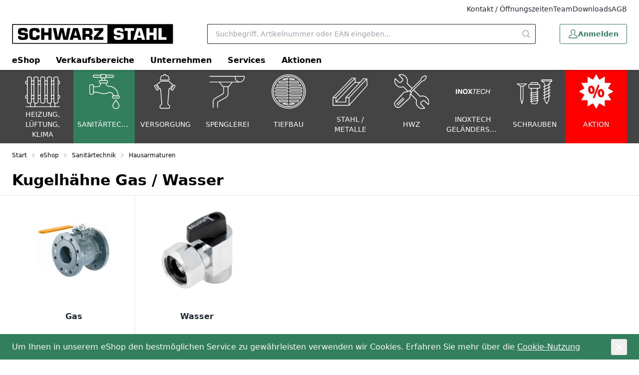

--- FILE ---
content_type: text/html; charset=utf-8
request_url: https://www.schwarzstahl.ch/de/catalog/kugelhahne-gas-wasser-AbdppWwmpG7W
body_size: 20137
content:
<!DOCTYPE html><html
    data-theme="polynorm"
    class="w-full h-full"
    
        
            lang="de-CH"
        
    
><head><meta charset="UTF-8"><meta name="viewport" content="width=device-width, initial-scale=1.0"><title>Kugelhähne Gas / Wasser - Schwarz Stahl AG, Lenzburg</title><link rel="manifest" href="/static/manifest.json"><link rel="icon" href="/static/images/favicon.svg"><link rel="apple-touch-icon" href="/static/images/apple-touch-icon.png"><link href="/static/css/ui.css?07b313f85d0713" rel="stylesheet" type="text/css"><script defer src="/static/js/ui.js?07b313f85d0713"></script><script defer src="/static/js/alpinejs-intersect-3.13.3.js?07b313f85d0713"></script><script defer src="/static/js/alpinejs-3.13.3.js?07b313f85d0713"></script><script defer src="/static/js/htmx-1.9.10.js?07b313f85d0713"></script><script defer src="/static/js/htmx-ajax-header-1.9.10.js?07b313f85d0713"></script><meta name="robots" content="index, follow"><meta name="viewport" content="width=device-width, initial-scale=1.0, maximum-scale=1.0, user-scalable=no"><meta name="theme-color" content="#337E5D"><link rel="canonical" href="https://www.schwarzstahl.ch/de/catalog/kugelhahne-gas-wasser-AbdppWwmpG7W"><link rel="alternate" hreflang="x-default" href="https://www.schwarzstahl.ch/de/catalog/kugelhahne-gas-wasser-AbdppWwmpG7W"><meta property="og:site_name" content="Schwarz Stahl AG, Lenzburg"><meta property="og:title" content="Kugelhähne Gas / Wasser"><meta property="og:url" content="https://www.schwarzstahl.ch/de/catalog/kugelhahne-gas-wasser-AbdppWwmpG7W"><meta property="og:image" content="https://www.schwarzstahl.ch/thumbor/QiUXRaswYHzCP4qTa5-5f7VJr3k=/trim/fit-in/480x320/filters:cachevalid(2023-09-28T17:05:33.611731):strip_icc():strip_exif()/dabag/catalog/sanitaer/struktur/san_03_06_kugelhahnen.png"><meta property="og:image:width" content="480"><meta property="og:image:height" content="320"><script>
                        window.dataLayer = window.dataLayer || [];
                        function gtag(){dataLayer.push(arguments);}
                        window._eshop_gtag = gtag;
                        gtag('js', new Date());
                    </script><script async src="https://www.googletagmanager.com/gtag/js?id=G-47EM6X15YG"></script><script>
                        
                        gtag('config', 'G-47EM6X15YG', {
                            cookie_flags: 'secure;samesite=none',
                            
                        });
                        
                        
                    </script><script type="importmap">
                        {
                            "imports": {
                                "scandit-web-datacapture-core": "/static/js/scandit/scandit-web-datacapture-core%406.19.7/js/index.js",
                                "scandit-web-datacapture-barcode": "/static/js/scandit/scandit-web-datacapture-barcode%406.19.7/js/index.js"
                            }
                        }
                    </script><script id="scandit-module" type="module" src="/static/js/scandit/scandit.js?07b313f85d0713" data-scandit-license="AUqzroOBFy1TGIN5ngOagV8h39pGx5YXTHZq5u0Mt1wKSpvYnWJlktFKdDVcT9I8kk5ej8h0vHQpdFyqYl9W42JJ0iMVXw5YtWiggz95jeLxGHNVQFpP5plSQLOBTzU/qE4JwYJxb3D2UqDtFgyWOgw27IgXENRhmyXLgkPq25MZ1Ujh5r1lCZUi0PRaTNO47EZf0wFaGQk1O8EAnC2nPvjLIUTu1PbuamZudkkJhK3RpstE40gJLKiS8VvgYpnJJVh7UXhlLct4vSvLvHZKCKZNqbyB/Ya39F1lIg0/mcVfC60iFMN13Zc8E3aho2oGxM8O2a0zmI6n8gLfAkW5trQ3qBalO/RbDdFHYPL9UjQydhj1jmrGQIQRfZneZk10eJUJ6+0LOOgijfOmidi2Phz4an2OQeyRh6ngoiQTNYSjro164njUIbI72TNc2mmi73MP5Kb/9qt9IplmiMTeTfP+IboWJPUokM5BgfSO1jbojH96LMTZ5I29+YaLumkHd7pY4gVSMTlUgCHdRHqbMxmo7ochpb02jCUcCk6Aoj0obfJFCR+LQ5koQuKHocsH7xKSva6ZpOIwL4DU0T6JfdDbrQEoIwlUpfYOOAa7t0ysvzl/Zx1/tGjCuz0HZ7VcToaYe2Q5Gbsirhg0X16xv8iJvzqoUWjOLbiwajoo1uf5B0cw2Nc+DK2F7nAV1TbmmHjwaUVWsR9igz7hsBkCIu/hFnxvwiIML3D6hMkZDLBOkL8Hx/spVFEM7RIbMnAYOG9ZDOaYgaS2F7Q8ikBM2H+2oUaQ/gv2+bMs9KLi+UEnAmrTvWMaVXbfuBk2FHx/spfF+mtHaI9FGTSc"></script></head>
<body
    class="
    
        min-h-full grid overflow-x-hidden print:bg-white bg-darker-gray
    
"
    hx-ext="ajax-header, json-messages" hx-push-url="false"
    x-data="app({  messages: [] })"
    @poly:messages="showMessages(...$event.detail.messages)"
    @poly:nocamera="showMessages({
        message: 'Es ist keine Kamera verfügbar.',
        level: 'alert',
        extra_tags: 'autohide',
    })"
    @click="
        const linkElement = $event.target.matches('a') ? $event.target : $event.target.closest('a');
        if (linkElement && linkElement.target === '__modal__' && linkElement.href) {
            $event.preventDefault();
            htmx.ajax('GET', linkElement.href, '#cmsmodal-content').then(() => {
                document.getElementById('cmsmodal').checked = true;
            });
        }
    "
>
    
    

    
        <div class="grid grid-cols-1 grid-rows-[auto,auto,1fr,auto]">
            
                




    
        
            <header class="hidden py-2 bg-white lg:block print:hidden">
                <div class="grid grid-flow-dense lg:grid-cols-header-lg">
                    <ul class="col-start-3 col-end-7 flex gap-6 justify-end text-sm">
                        
    
    
    
        
            <li>
                <a
                    href="/de/unternehmen/kontakt/"
                    target="_self"
                    
                    class="link hover:link-primary"
                    
                >Kontakt / Öffnungszeiten</a>
            </li>
        
            <li>
                <a
                    href="/de/unternehmen/ansprechpartner/"
                    target="_self"
                    
                    class="link hover:link-primary"
                    
                >Team</a>
            </li>
        
            <li>
                <a
                    href="/de/services/downloads/"
                    target="_self"
                    
                    class="link hover:link-primary"
                    
                >Downloads</a>
            </li>
        
            <li>
                <a
                    href="/de/services/AGB/"
                    target="_self"
                    
                    class="link hover:link-primary"
                    
                >AGB</a>
            </li>
        
    


                    </ul>
                </div>
            </header>
        
    
    <header class="sticky top-0 z-50 bg-white print:hidden">
        
            
                <div class="absolute -bottom-1.5 left-0 w-full h-1.5 bg-gradient-to-b from-black to-transparent opacity-10"></div>
            
        
        
            <div class="relative grid grid-flow-dense grid-cols-header md:grid-cols-header-md lg:grid-cols-header-lg">
                
                    <div class="col-start-3 col-end-5 row-start-1 self-center">
                        
    <a href="/de/" class="inline-flex h-12 items-center mr-4">
        
            <img src="/static/images/logo-icon.svg" class="h-10" alt="Schwarz Stahl AG, Lenzburg">
        
    </a>

                    </div>
                    <div class="col-start-4 col-end-7 lg:col-start-5 lg:col-end-6 row-start-2 lg:row-start-1 h-14 lg:h-16 lg:px-6 xl:px-12 2xl:px-16">
                        <div class="flex items-center justify-center">
                            <div class="flex-auto">
                                
    <div
        class="flex items-center"
        x-data="{
            q: &quot;&quot;,
            active: false,
            currentQuery: null,
            results: {},
            currentResult: null,
            async input(q) {
                this.active = true;
                if (q !== undefined) {
                    this.q = q;
                }
                const query = this.q.trim();
                if (!query) {
                    this.currentResult = null;
                    return;
                }
                this.currentQuery = query;
                if (!(query in this.results)) {
                    this.results[query] = null;
                    const result = await fetch(`/de/instantsearch/?q=${encodeURIComponent(query)}`);
                    this.results[query] = await result.json();
                    if (query === this.currentQuery) {
                        this.currentResult = this.results[query];
                        this.$refs.searchResults.innerHTML = this.currentResult ? this.currentResult.html : '';
                        const q = this.$refs.searchResults.querySelector('[autofocus]');
                        if (q) {
                            q.focus();
                        }
                    }
                } else {
                    if (this.results[query]) {
                        this.currentResult = this.results[query];
                        this.$refs.searchResults.innerHTML = this.currentResult ? this.currentResult.html : '';
                    }
                }
            },
        }"
        @click.window="if (!$el.contains($event.target)) active = false"
        @touchstart.window="if (!$el.contains($event.target)) active = false"
    >
        <div
            class="w-full"
            :class="active ? [
                'fixed', 'lg:relative', 'top-0', 'left-0', 'h-screen', 'lg:h-auto',
                'flex', 'flex-col', 'z-40', 'max-lg:pr-2', 'max-lg:bg-white',
            ] : []"
        >
            <form
                class="flex flex-none p-1 pl-0 lg:pr-0"
                action="/de/search/"
                id="search-form"
                @submit="
                    $input = $el.querySelector('[name=q]');
                    if (!$input.value.trim()) {
                        $event.preventDefault();
                        $input.focus();
                        $input.select();
                    }
                "
            >
                <button
                    type="button"
                    class="flex flex-none w-12 h-12 p-2 mr-2 text-darker-gray justify-center items-center text-2xl hidden lg:hidden"
                    :class="{ hidden: !active }"
                    @click="active = false">
                    <svg xmlns="http://www.w3.org/2000/svg" viewBox="0 0 400 400" class="fill-current w-em h-em"><path d="M232.306 199.995 358.852 73.494c8.865-8.912 8.865-23.4 0-32.31-8.912-8.912-23.445-8.912-32.31 0L199.996 167.685 73.493 41.184c-8.912-8.912-23.4-8.912-32.31 0s-8.912 23.4 0 32.31l126.501 126.501L41.183 326.541c-8.912 8.865-8.912 23.4 0 32.31 8.912 8.865 23.4 8.865 32.31 0l126.501-126.546L326.54 358.851c8.865 8.865 23.4 8.865 32.31 0 8.865-8.912 8.865-23.445 0-32.31L232.306 199.995z"/></svg>
                </button>
                <div class="join w-full my-2" :class="{ 'lg:shadow-sharp': active && currentResult }">
                    <input
                        type="text"
                        name="q"
                        autocomplete="off"
                        placeholder="Suchbegriff, Artikelnummer oder EAN eingeben..."
                        value=""
                        x-model="q"
                        class="peer join-item input input-bordered text-black border-r-0 rounded-r-none input-no-focus input-sm w-full lg:input-md"
                        :class="{ 'lg:!rounded-b-none': active && currentResult, 'border-darker-gray': active }"
                        @input.debounce="input()"
                        @focus="input()"
                        @keydown.escape="active = false"
                        @click="active = true"
                    >
                    <button
                        class="
                            join-item w-8 flex justify-center items-center
                            bg-white border-y border-r border-base-content/20 rounded-r-sm
                            text-medium-gray cursor-pointer
                            lg:w-10 hover:text-primary peer-focus:border-darker-gray
                        "
                        :class="{
                            'lg:!rounded-b-none': active && currentResult,
                            'border-darker-gray': active,
                            'border-base-content/20': !active,
                            'text-black': active,
                        }"
                    >
                        <svg xmlns="http://www.w3.org/2000/svg" viewBox="0 0 400 400" class="fill-current w-em h-em"><path d="m385.347 363.012-91.355-91.355c22.645-27.608 36.294-62.971 36.294-101.514C330.286 81.735 258.551 10 170.143 10 81.657 10 10 81.735 10 170.143s71.657 160.143 160.143 160.143c38.543 0 73.829-13.571 101.437-36.216l91.355 91.278a15.82 15.82 0 0 0 22.412 0c6.204-6.128 6.204-16.209 0-22.336zm-215.204-64.6c-70.804 0-128.347-57.543-128.347-128.269S99.339 41.796 170.143 41.796c70.727 0 128.347 57.62 128.347 128.347s-57.621 128.269-128.347 128.269z"/></svg>
                    </button>
                </div>
            </form>
            <div
                class="
                    w-full flex-1 overflow-hidden overflow-y-auto left-0 top-14 -mt-1 border-darker-gray bg-white hidden
                    lg:absolute lg:border lg:border-t-0 lg:rounded-b-md lg:max-h-[calc(100vh-120px)] lg:shadow-sharp
                "
                :class="{ hidden: !active || !currentResult }"
                x-ref="searchResults"
                @click.stop="active = true"
                tabindex="-1"
            ></div>
        </div>
    </div>

                            </div>
                            <div class="flex flex-0">
                                
                            </div>
                        </div>
                    </div>
                    <div class="col-start-6 col-end-7 row-start-1 self-center">
                        
    
    
    <div
            class="flex items-center justify-end -mx-3"
            x-data="{
                open: null,
                timeoutId: null,
                checkClose($el, $event) {
                    if (!$el.contains($event.target) && matchMedia('(min-width: 768px) and (any-hover: none)').matches) {
                        this.open = null;
                    }
                },
            }"
            @click.window="checkClose($el, $event)"
            @touchstart.window="checkClose($el, $event)"
        ><a
                        href="/de/account/login/?next=/de/catalog/kugelhahne-gas-wasser-AbdppWwmpG7W"
                        title="Anmelden"
                        class="btn btn-primary btn-outline mx-3 btn-sm lg:btn-md lg:h-10"
                    ><span class="text-xl"><svg xmlns="http://www.w3.org/2000/svg" viewBox="0 0 400 400" class="fill-current w-em h-em"><path d="M349.953 272.308c-10.421-10.418-27.641-19.406-54.762-32.972l-.111-.056c-12.421-6.21-32.598-16.3-39.66-21.688 22.567-28.299 35.479-60.158 35.479-87.675 0-19.133 0-42.944-10.806-64.371C270.295 46.137 248.447 23 200.005 23c-48.461 0-70.3 23.136-80.087 42.543-10.819 21.429-10.819 45.239-10.819 64.371 0 27.534 12.91 59.392 35.479 87.674-7.206 5.489-28.144 15.938-39.78 21.745-27.118 13.566-44.335 22.555-54.762 32.972-23.153 23.172-24.916 61.872-25.035 69.395-.124 8.203 3.108 16.261 8.865 22.107C39.62 369.649 47.622 373 55.822 373h288.342c8.199 0 16.207-3.351 21.971-9.193 5.757-5.858 8.987-13.919 8.864-22.118-.119-7.519-1.883-46.199-25.046-69.381zm-186.361-37.28 7.358-6.958c4.814-4.552 5.309-12.143 1.125-17.281l-6.385-7.842c-19.682-24.176-30.97-50.794-30.97-73.031 0-17.269 0-36.841 8.065-52.822 9.547-18.891 28.798-28.47 57.219-28.47 28.42 0 47.667 9.575 57.208 28.457 8.065 15.994 8.065 35.567 8.065 52.835 0 22.245-11.293 48.864-30.983 73.031l-5.994 7.368c-4.401 5.41-3.879 13.401 1.191 18.191l6.906 6.524c6.786 6.41 21.262 14.198 47.326 27.229 24.075 12.033 40.43 20.496 48.104 28.179 13.45 13.447 17.352 38.795 17.536 51.66a5.21 5.21 0 0 1-1.481 3.722 5.216 5.216 0 0 1-3.72 1.558H55.822a5.201 5.201 0 0 1-3.697-1.557 5.294 5.294 0 0 1-1.508-3.727c.062-3.553 1.074-35.188 17.54-51.659 7.656-7.653 24.017-16.126 48.104-28.178 26.064-13.023 40.54-20.81 47.331-27.229z"/></svg></span><span>Anmelden</span></a></div>

                    </div>
                    <div class="col-start-3 lg:col-end-7 row-start-2 max-lg:flex items-center">
                        
    <div
        class="max-lg:relative z-10 lg:-mx-6"
        x-data="{ hamburgerOpen: false, desktopOpen: null, timeoutId: null }"
    >
        <button
            type="button"
            class="block -mx-3 lg:hidden h-12 w-12 flex items-center justify-center text-2xl"
            @click="hamburgerOpen = true"
        >
            <svg xmlns="http://www.w3.org/2000/svg" viewBox="0 0 400 400" class="fill-current w-em h-em"><path d="M50.459 200c0-9.389 7.611-17 17-17h265.082c9.389 0 17 7.611 17 17s-7.611 17-17 17H67.459c-9.389 0-17-7.611-17-17zM50.459 98c0-9.389 7.611-17 17-17h265.082c9.389 0 17 7.611 17 17s-7.611 17-17 17H67.459c-9.389 0-17-7.611-17-17zM50.459 302c0-9.389 7.611-17 17-17h265.082c9.389 0 17 7.611 17 17s-7.611 17-17 17H67.459c-9.389 0-17-7.611-17-17z"/></svg>
        </button>
        
        <ul
            class="
                
    
    hidden fixed left-0 top-0 overscroll-contain
    max-lg:bg-dark-gray max-lg:text-white
    max-lg:w-screen max-lg:h-screen max-lg:overflow-hidden max-lg:overflow-y-scroll

                
    
    lg:static lg:flex lg:px-2 lg:bg-transparent lg:text-black

            "
            :class="{ 'hidden': !hamburgerOpen }"
        >
            
    
    <li class="sticky top-0 border-b border-[rgba(255,255,255,0.1)] bg-primary text-primary-content lg:hidden">
        <button type="button" class="w-full flex gap-4 items-center" @click="hamburgerOpen = false">
            <div class="
    
    h-12 w-12 p-1 border-[rgba(255,255,255,0.1)] flex items-center justify-center text-2xl
    lg:hidden
 border-r"><svg xmlns="http://www.w3.org/2000/svg" viewBox="0 0 400 400" class="fill-current w-em h-em"><path d="M232.306 199.995 358.852 73.494c8.865-8.912 8.865-23.4 0-32.31-8.912-8.912-23.445-8.912-32.31 0L199.996 167.685 73.493 41.184c-8.912-8.912-23.4-8.912-32.31 0s-8.912 23.4 0 32.31l126.501 126.501L41.183 326.541c-8.912 8.865-8.912 23.4 0 32.31 8.912 8.865 23.4 8.865 32.31 0l126.501-126.546L326.54 358.851c8.865 8.865 23.4 8.865 32.31 0 8.865-8.912 8.865-23.445 0-32.31L232.306 199.995z"/></svg></div>
            <span>Navigation</span>
        </button>
    </li>

            
    
        <li class=" flex border-b border-[rgba(255,255,255,0.1)] lg:block lg:border-0 " x-data="{ mobileOpenCatalogRoot: false }" @mouseenter="clearTimeout(timeoutId); timeoutId = setTimeout(() => desktopOpen = 'CatalogRoot', desktopOpen ? 150 : 0)" @mouseleave="clearTimeout(timeoutId); timeoutId = setTimeout(() => desktopOpen = null, 150)" > <a href="/de/catalog/" class=" flex gap-4 h-12 px-4 items-center flex-auto lg:h-10 lg:font-semibold lg:text-black lg:hover:text-white lg:transition-colors lg:duration-75 " :class="{ ' lg:text-white lg:bg-primary ': desktopOpen === 'CatalogRoot' }" > eShop </a> <button type="button" class=" h-12 w-12 p-1 border-[rgba(255,255,255,0.1)] flex items-center justify-center text-2xl lg:hidden border-l" @click="mobileOpenCatalogRoot = true; $el.closest('ul').scrollTop = 0" > <svg xmlns="http://www.w3.org/2000/svg" viewBox="0 0 400 400" class="fill-current w-em h-em"><path d="m150.005 329.842 113.962-112.051c9.808-9.809 9.809-25.771-.03-35.611L150.004 70.158c-4.887-4.805-12.807-4.771-17.652.075-2.368 2.368-3.672 5.516-3.672 8.864s1.304 6.497 3.672 8.864L244.39 200 132.352 312.039c-4.89 4.888-4.886 12.84 0 17.729 4.846 4.845 12.765 4.879 17.653.074z"/></svg> </button> <div class=" hidden absolute max-lg:fixed left-0 top-0 overscroll-contain max-lg:bg-dark-gray max-lg:text-white max-lg:w-screen max-lg:h-screen max-lg:overflow-hidden max-lg:overflow-y-scroll lg:hidden" :class="{ 'hidden': !mobileOpenCatalogRoot }" > <ul class=" max-lg:h-screen lg:max-w-screen-3xl lg:p-6 lg:mx-auto lg:grid lg:grid-cols-4 lg:grid-cols-5 xl:grid-cols-6 lg:gap-6 " > <li class="sticky top-0 border-b border-[rgba(255,255,255,0.1)] bg-primary text-primary-content lg:hidden"> <button type="button" class="w-full flex gap-4 items-center" @click="mobileOpenCatalogRoot = false"> <div class=" h-12 w-12 p-1 border-[rgba(255,255,255,0.1)] flex items-center justify-center text-2xl lg:hidden border-r"><svg xmlns="http://www.w3.org/2000/svg" viewBox="0 0 400 400" class="fill-current w-em h-em"><path d="M249.995 70.158 136.033 182.209c-9.808 9.809-9.809 25.771.03 35.611l113.933 112.022c4.887 4.805 12.807 4.771 17.652-.075 2.368-2.368 3.672-5.516 3.672-8.864s-1.304-6.497-3.672-8.864L155.61 200 267.648 87.961c4.89-4.888 4.886-12.84 0-17.729-4.846-4.845-12.765-4.879-17.653-.074z"/></svg></div> <span>eShop</span> </button> </li> <li class=" flex border-b border-[rgba(255,255,255,0.1)] lg:block lg:border-0 " x-data="{ mobileOpen0: false }"> <a href="/de/catalog/heizung-luftung-klima-0p455Wm3a7aY" class=" flex gap-4 h-12 px-4 items-center flex-auto lg:block lg:h-auto lg:px-0 lg:text-black lg:hover:text-primary " > <div class="py-4 pr-8 max-lg:hidden"> <div class="w-full pt-[40%] bg-left bg-contain bg-no-repeat" style="background-image: url('/media/catalog/eshop/Icon_hlk.svg')" > </div> </div> <div class=" lg:font-semibold lg:mb-1 " >Heizung, Lüftung, Klima</div> </a> <button type="button" class=" h-12 w-12 p-1 border-[rgba(255,255,255,0.1)] flex items-center justify-center text-2xl lg:hidden border-l" @click="mobileOpen0 = true; $el.closest('ul').scrollTop = 0" > <svg xmlns="http://www.w3.org/2000/svg" viewBox="0 0 400 400" class="fill-current w-em h-em"><path d="m150.005 329.842 113.962-112.051c9.808-9.809 9.809-25.771-.03-35.611L150.004 70.158c-4.887-4.805-12.807-4.771-17.652.075-2.368 2.368-3.672 5.516-3.672 8.864s1.304 6.497 3.672 8.864L244.39 200 132.352 312.039c-4.89 4.888-4.886 12.84 0 17.729 4.846 4.845 12.765 4.879 17.653.074z"/></svg> </button> <div class=" hidden absolute max-lg:fixed left-0 top-0 overscroll-contain max-lg:bg-dark-gray max-lg:text-white max-lg:w-screen max-lg:h-screen max-lg:overflow-hidden max-lg:overflow-y-scroll lg:block lg:static " :class="{ 'hidden': !mobileOpen0 }" > <ul class=" max-lg:h-screen " > <li class="sticky top-0 border-b border-[rgba(255,255,255,0.1)] bg-primary text-primary-content lg:hidden"> <button type="button" class="w-full flex gap-4 items-center" @click="mobileOpen0 = false"> <div class=" h-12 w-12 p-1 border-[rgba(255,255,255,0.1)] flex items-center justify-center text-2xl lg:hidden border-r"><svg xmlns="http://www.w3.org/2000/svg" viewBox="0 0 400 400" class="fill-current w-em h-em"><path d="M249.995 70.158 136.033 182.209c-9.808 9.809-9.809 25.771.03 35.611l113.933 112.022c4.887 4.805 12.807 4.771 17.652-.075 2.368-2.368 3.672-5.516 3.672-8.864s-1.304-6.497-3.672-8.864L155.61 200 267.648 87.961c4.89-4.888 4.886-12.84 0-17.729-4.846-4.845-12.765-4.879-17.653-.074z"/></svg></div> <span>Heizung, Lüftung, Klima</span> </button> </li> <li class=" flex border-b border-[rgba(255,255,255,0.1)] lg:block lg:border-0 " x-data="{ mobileOpen1: false }"> <a href="/de/catalog/warmeerzeugung-JZawwje9yW3Z" class=" flex gap-4 h-12 px-4 items-center flex-auto lg:block lg:h-auto lg:px-0 lg:text-black lg:hover:text-primary " > <div class=" lg:truncate " >Wärmeerzeugung</div> </a> </li> <li class=" flex border-b border-[rgba(255,255,255,0.1)] lg:block lg:border-0 " x-data="{ mobileOpen1: false }"> <a href="/de/catalog/warmeverteilung-Vnyzzwdp9W3w" class=" flex gap-4 h-12 px-4 items-center flex-auto lg:block lg:h-auto lg:px-0 lg:text-black lg:hover:text-primary " > <div class=" lg:truncate " >Wärmeverteilung</div> </a> </li> <li class=" flex border-b border-[rgba(255,255,255,0.1)] lg:block lg:border-0 " x-data="{ mobileOpen1: false }"> <a href="/de/catalog/warmeabgabe-n41VVYRqzN33" class=" flex gap-4 h-12 px-4 items-center flex-auto lg:block lg:h-auto lg:px-0 lg:text-black lg:hover:text-primary " > <div class=" lg:truncate " >Wärmeabgabe</div> </a> </li> <li class=" flex border-b border-[rgba(255,255,255,0.1)] lg:block lg:border-0 " x-data="{ mobileOpen1: false }"> <a href="/de/catalog/kaltetechnik-XpLnn73BGAJr" class=" flex gap-4 h-12 px-4 items-center flex-auto lg:block lg:h-auto lg:px-0 lg:text-black lg:hover:text-primary " > <div class=" lg:truncate " >Kältetechnik</div> </a> </li> <li class=" flex border-b border-[rgba(255,255,255,0.1)] lg:block lg:border-0 " x-data="{ mobileOpen1: false }"> <a href="/de/catalog/luftungstechnik-jNpzzmwK69B8" class=" flex gap-4 h-12 px-4 items-center flex-auto lg:block lg:h-auto lg:px-0 lg:text-black lg:hover:text-primary " > <div class=" lg:truncate " >Lüftungstechnik</div> </a> </li> <li class=" flex border-b border-[rgba(255,255,255,0.1)] lg:block lg:border-0 " x-data="{ mobileOpen1: false }"> <a href="/de/catalog/zubehor-4gEeeWMr4BZy" class=" flex gap-4 h-12 px-4 items-center flex-auto lg:block lg:h-auto lg:px-0 lg:text-black lg:hover:text-primary " > <div class=" lg:truncate " >Zubehör</div> </a> </li> </ul> </div> </li> <li class=" flex border-b border-[rgba(255,255,255,0.1)] lg:block lg:border-0 " x-data="{ mobileOpen0: false }"> <a href="/de/catalog/sanitartechnik-Gew773j7qX47" class=" flex gap-4 h-12 px-4 items-center flex-auto lg:block lg:h-auto lg:px-0 lg:text-black lg:hover:text-primary " > <div class="py-4 pr-8 max-lg:hidden"> <div class="w-full pt-[40%] bg-left bg-contain bg-no-repeat" style="background-image: url('/media/catalog/eshop/Icon_sanitaer.svg')" > </div> </div> <div class=" lg:font-semibold lg:mb-1 " >Sanitärtechnik</div> </a> <button type="button" class=" h-12 w-12 p-1 border-[rgba(255,255,255,0.1)] flex items-center justify-center text-2xl lg:hidden border-l" @click="mobileOpen0 = true; $el.closest('ul').scrollTop = 0" > <svg xmlns="http://www.w3.org/2000/svg" viewBox="0 0 400 400" class="fill-current w-em h-em"><path d="m150.005 329.842 113.962-112.051c9.808-9.809 9.809-25.771-.03-35.611L150.004 70.158c-4.887-4.805-12.807-4.771-17.652.075-2.368 2.368-3.672 5.516-3.672 8.864s1.304 6.497 3.672 8.864L244.39 200 132.352 312.039c-4.89 4.888-4.886 12.84 0 17.729 4.846 4.845 12.765 4.879 17.653.074z"/></svg> </button> <div class=" hidden absolute max-lg:fixed left-0 top-0 overscroll-contain max-lg:bg-dark-gray max-lg:text-white max-lg:w-screen max-lg:h-screen max-lg:overflow-hidden max-lg:overflow-y-scroll lg:block lg:static " :class="{ 'hidden': !mobileOpen0 }" > <ul class=" max-lg:h-screen " > <li class="sticky top-0 border-b border-[rgba(255,255,255,0.1)] bg-primary text-primary-content lg:hidden"> <button type="button" class="w-full flex gap-4 items-center" @click="mobileOpen0 = false"> <div class=" h-12 w-12 p-1 border-[rgba(255,255,255,0.1)] flex items-center justify-center text-2xl lg:hidden border-r"><svg xmlns="http://www.w3.org/2000/svg" viewBox="0 0 400 400" class="fill-current w-em h-em"><path d="M249.995 70.158 136.033 182.209c-9.808 9.809-9.809 25.771.03 35.611l113.933 112.022c4.887 4.805 12.807 4.771 17.652-.075 2.368-2.368 3.672-5.516 3.672-8.864s-1.304-6.497-3.672-8.864L155.61 200 267.648 87.961c4.89-4.888 4.886-12.84 0-17.729-4.846-4.845-12.765-4.879-17.653-.074z"/></svg></div> <span>Sanitärtechnik</span> </button> </li> <li class=" flex border-b border-[rgba(255,255,255,0.1)] lg:block lg:border-0 " x-data="{ mobileOpen1: false }"> <a href="/de/catalog/hauseinfuhrungen-EGwJJWKJnj4Z" class=" flex gap-4 h-12 px-4 items-center flex-auto lg:block lg:h-auto lg:px-0 lg:text-black lg:hover:text-primary " > <div class=" lg:truncate " >Hauseinführungen</div> </a> </li> <li class=" flex border-b border-[rgba(255,255,255,0.1)] lg:block lg:border-0 " x-data="{ mobileOpen1: false }"> <a href="/de/catalog/apparate-5jO77mM87N9N" class=" flex gap-4 h-12 px-4 items-center flex-auto lg:block lg:h-auto lg:px-0 lg:text-black lg:hover:text-primary " > <div class=" lg:truncate " >Apparate</div> </a> </li> <li class=" flex border-b border-[rgba(255,255,255,0.1)] lg:block lg:border-0 " x-data="{ mobileOpen1: false }"> <a href="/de/catalog/hausarmaturen-n41VVYRAVOd3" class=" flex gap-4 h-12 px-4 items-center flex-auto lg:block lg:h-auto lg:px-0 lg:text-black lg:hover:text-primary " > <div class=" lg:truncate " >Hausarmaturen</div> </a> </li> <li class=" flex border-b border-[rgba(255,255,255,0.1)] lg:block lg:border-0 " x-data="{ mobileOpen1: false }"> <a href="/de/catalog/hausinstallationssysteme-Gew773jY7Wqj" class=" flex gap-4 h-12 px-4 items-center flex-auto lg:block lg:h-auto lg:px-0 lg:text-black lg:hover:text-primary " > <div class=" lg:truncate " >Hausinstallationssysteme</div> </a> </li> <li class=" flex border-b border-[rgba(255,255,255,0.1)] lg:block lg:border-0 " x-data="{ mobileOpen1: false }"> <a href="/de/catalog/rohrverbindungen-dqkppmE4OG3q" class=" flex gap-4 h-12 px-4 items-center flex-auto lg:block lg:h-auto lg:px-0 lg:text-black lg:hover:text-primary " > <div class=" lg:truncate " >Rohrverbindungen</div> </a> </li> <li class=" flex border-b border-[rgba(255,255,255,0.1)] lg:block lg:border-0 " x-data="{ mobileOpen1: false }"> <a href="/de/catalog/gebaudeentwasserung-5jO77mMbzL6q" class=" flex gap-4 h-12 px-4 items-center flex-auto lg:block lg:h-auto lg:px-0 lg:text-black lg:hover:text-primary " > <div class=" lg:truncate " >Gebäudeentwässerung</div> </a> </li> <li class=" flex border-b border-[rgba(255,255,255,0.1)] lg:block lg:border-0 " x-data="{ mobileOpen1: false }"> <a href="/de/catalog/vorwandsysteme-k7GppmnWAlYr" class=" flex gap-4 h-12 px-4 items-center flex-auto lg:block lg:h-auto lg:px-0 lg:text-black lg:hover:text-primary " > <div class=" lg:truncate " >Vorwandsysteme</div> </a> </li> <li class=" flex border-b border-[rgba(255,255,255,0.1)] lg:block lg:border-0 " x-data="{ mobileOpen1: false }"> <a href="/de/catalog/pumpen-heizbander-Gew773j4gqLv" class=" flex gap-4 h-12 px-4 items-center flex-auto lg:block lg:h-auto lg:px-0 lg:text-black lg:hover:text-primary " > <div class=" lg:truncate " >Pumpen / Heizbänder</div> </a> </li> <li class=" flex border-b border-[rgba(255,255,255,0.1)] lg:block lg:border-0 " x-data="{ mobileOpen1: false }"> <a href="/de/catalog/luftungstechnik-3XJEE5gbzLe1" class=" flex gap-4 h-12 px-4 items-center flex-auto lg:block lg:h-auto lg:px-0 lg:text-black lg:hover:text-primary " > <div class=" lg:truncate " >Lüftungstechnik</div> </a> </li> <li class=" flex border-b border-[rgba(255,255,255,0.1)] lg:block lg:border-0 " x-data="{ mobileOpen1: false }"> <a href="/de/catalog/rohrschellen-montagesysteme-beschriftungen-BGmddZk4RNVd" class=" flex gap-4 h-12 px-4 items-center flex-auto lg:block lg:h-auto lg:px-0 lg:text-black lg:hover:text-primary " > <div class=" lg:truncate " >Rohrschellen / Montagesysteme / Beschriftungen</div> </a> </li> <li class=" flex border-b border-[rgba(255,255,255,0.1)] lg:block lg:border-0 " x-data="{ mobileOpen1: false }"> <a href="/de/catalog/rohrisolationen-dichtungen-und-zubehor-k7Gppmnw8JbV" class=" flex gap-4 h-12 px-4 items-center flex-auto lg:block lg:h-auto lg:px-0 lg:text-black lg:hover:text-primary " > <div class=" lg:truncate " >Rohrisolationen, Dichtungen und Zubehör</div> </a> </li> </ul> </div> </li> <li class=" flex border-b border-[rgba(255,255,255,0.1)] lg:block lg:border-0 " x-data="{ mobileOpen0: false }"> <a href="/de/catalog/versorgung-BPPZWeowzZ33" class=" flex gap-4 h-12 px-4 items-center flex-auto lg:block lg:h-auto lg:px-0 lg:text-black lg:hover:text-primary " > <div class="py-4 pr-8 max-lg:hidden"> <div class="w-full pt-[40%] bg-left bg-contain bg-no-repeat" style="background-image: url('/media/catalog/eshop/Icon_versorgung.svg')" > </div> </div> <div class=" lg:font-semibold lg:mb-1 " >Versorgung</div> </a> <button type="button" class=" h-12 w-12 p-1 border-[rgba(255,255,255,0.1)] flex items-center justify-center text-2xl lg:hidden border-l" @click="mobileOpen0 = true; $el.closest('ul').scrollTop = 0" > <svg xmlns="http://www.w3.org/2000/svg" viewBox="0 0 400 400" class="fill-current w-em h-em"><path d="m150.005 329.842 113.962-112.051c9.808-9.809 9.809-25.771-.03-35.611L150.004 70.158c-4.887-4.805-12.807-4.771-17.652.075-2.368 2.368-3.672 5.516-3.672 8.864s1.304 6.497 3.672 8.864L244.39 200 132.352 312.039c-4.89 4.888-4.886 12.84 0 17.729 4.846 4.845 12.765 4.879 17.653.074z"/></svg> </button> <div class=" hidden absolute max-lg:fixed left-0 top-0 overscroll-contain max-lg:bg-dark-gray max-lg:text-white max-lg:w-screen max-lg:h-screen max-lg:overflow-hidden max-lg:overflow-y-scroll lg:block lg:static " :class="{ 'hidden': !mobileOpen0 }" > <ul class=" max-lg:h-screen " > <li class="sticky top-0 border-b border-[rgba(255,255,255,0.1)] bg-primary text-primary-content lg:hidden"> <button type="button" class="w-full flex gap-4 items-center" @click="mobileOpen0 = false"> <div class=" h-12 w-12 p-1 border-[rgba(255,255,255,0.1)] flex items-center justify-center text-2xl lg:hidden border-r"><svg xmlns="http://www.w3.org/2000/svg" viewBox="0 0 400 400" class="fill-current w-em h-em"><path d="M249.995 70.158 136.033 182.209c-9.808 9.809-9.809 25.771.03 35.611l113.933 112.022c4.887 4.805 12.807 4.771 17.652-.075 2.368-2.368 3.672-5.516 3.672-8.864s-1.304-6.497-3.672-8.864L155.61 200 267.648 87.961c4.89-4.888 4.886-12.84 0-17.729-4.846-4.845-12.765-4.879-17.653-.074z"/></svg></div> <span>Versorgung</span> </button> </li> <li class=" flex border-b border-[rgba(255,255,255,0.1)] lg:block lg:border-0 " x-data="{ mobileOpen1: false }"> <a href="/de/catalog/guss-druckrohre-und-formstucke-633R55vxJqrJ" class=" flex gap-4 h-12 px-4 items-center flex-auto lg:block lg:h-auto lg:px-0 lg:text-black lg:hover:text-primary " > <div class=" lg:truncate " >Guss Druckrohre und Formstücke</div> </a> </li> <li class=" flex border-b border-[rgba(255,255,255,0.1)] lg:block lg:border-0 " x-data="{ mobileOpen1: false }"> <a href="/de/catalog/armaturen-wasser-zOOEYY62qym1" class=" flex gap-4 h-12 px-4 items-center flex-auto lg:block lg:h-auto lg:px-0 lg:text-black lg:hover:text-primary " > <div class=" lg:truncate " >Armaturen Wasser</div> </a> </li> <li class=" flex border-b border-[rgba(255,255,255,0.1)] lg:block lg:border-0 " x-data="{ mobileOpen1: false }"> <a href="/de/catalog/hydranten-411RBB8vwjQ5" class=" flex gap-4 h-12 px-4 items-center flex-auto lg:block lg:h-auto lg:px-0 lg:text-black lg:hover:text-primary " > <div class=" lg:truncate " >Hydranten</div> </a> </li> <li class=" flex border-b border-[rgba(255,255,255,0.1)] lg:block lg:border-0 " x-data="{ mobileOpen1: false }"> <a href="/de/catalog/pe-druckrohre-schutzrohre-R115ZZ7oJ3YL" class=" flex gap-4 h-12 px-4 items-center flex-auto lg:block lg:h-auto lg:px-0 lg:text-black lg:hover:text-primary " > <div class=" lg:truncate " >PE-Druckrohre / Schutzrohre</div> </a> </li> <li class=" flex border-b border-[rgba(255,255,255,0.1)] lg:block lg:border-0 " x-data="{ mobileOpen1: false }"> <a href="/de/catalog/armaturen-gas-799RbbPrD0Pl" class=" flex gap-4 h-12 px-4 items-center flex-auto lg:block lg:h-auto lg:px-0 lg:text-black lg:hover:text-primary " > <div class=" lg:truncate " >Armaturen Gas</div> </a> </li> <li class=" flex border-b border-[rgba(255,255,255,0.1)] lg:block lg:border-0 " x-data="{ mobileOpen1: false }"> <a href="/de/catalog/pe-druckformstucke-eDD8jjeY90nJ" class=" flex gap-4 h-12 px-4 items-center flex-auto lg:block lg:h-auto lg:px-0 lg:text-black lg:hover:text-primary " > <div class=" lg:truncate " >PE-Druckformstücke</div> </a> </li> <li class=" flex border-b border-[rgba(255,255,255,0.1)] lg:block lg:border-0 " x-data="{ mobileOpen1: false }"> <a href="/de/catalog/elektroschweissfittinge-3eeR44J5YWBN" class=" flex gap-4 h-12 px-4 items-center flex-auto lg:block lg:h-auto lg:px-0 lg:text-black lg:hover:text-primary " > <div class=" lg:truncate " >Elektroschweissfittinge</div> </a> </li> <li class=" flex border-b border-[rgba(255,255,255,0.1)] lg:block lg:border-0 " x-data="{ mobileOpen1: false }"> <a href="/de/catalog/klemmverbindungen-steckfittinge-pVVO11MoKPMD" class=" flex gap-4 h-12 px-4 items-center flex-auto lg:block lg:h-auto lg:px-0 lg:text-black lg:hover:text-primary " > <div class=" lg:truncate " >Klemmverbindungen / Steckfittinge</div> </a> </li> <li class=" flex border-b border-[rgba(255,255,255,0.1)] lg:block lg:border-0 " x-data="{ mobileOpen1: false }"> <a href="/de/catalog/mehrbereichs-und-reparaturkupplungen-LllP55Vb7p5O" class=" flex gap-4 h-12 px-4 items-center flex-auto lg:block lg:h-auto lg:px-0 lg:text-black lg:hover:text-primary " > <div class=" lg:truncate " >Mehrbereichs- und Reparaturkupplungen</div> </a> </li> <li class=" flex border-b border-[rgba(255,255,255,0.1)] lg:block lg:border-0 " x-data="{ mobileOpen1: false }"> <a href="/de/catalog/gebaudeeinfuhrungen-mauerdurchfuhrung-xOOWYYwP8MZP" class=" flex gap-4 h-12 px-4 items-center flex-auto lg:block lg:h-auto lg:px-0 lg:text-black lg:hover:text-primary " > <div class=" lg:truncate " >Gebäudeeinführungen / Mauerdurchführung</div> </a> </li> <li class=" flex border-b border-[rgba(255,255,255,0.1)] lg:block lg:border-0 " x-data="{ mobileOpen1: false }"> <a href="/de/catalog/pressringe-mauerkragen-ringraumabdichtung-appmKKE4ZRKB" class=" flex gap-4 h-12 px-4 items-center flex-auto lg:block lg:h-auto lg:px-0 lg:text-black lg:hover:text-primary " > <div class=" lg:truncate " >Pressringe / Mauerkragen / Ringraumabdichtung</div> </a> </li> <li class=" flex border-b border-[rgba(255,255,255,0.1)] lg:block lg:border-0 " x-data="{ mobileOpen1: false }"> <a href="/de/catalog/strassenkappen-und-zubehor-zOOEYYraPMZ1" class=" flex gap-4 h-12 px-4 items-center flex-auto lg:block lg:h-auto lg:px-0 lg:text-black lg:hover:text-primary " > <div class=" lg:truncate " >Strassenkappen und Zubehör</div> </a> </li> <li class=" flex border-b border-[rgba(255,255,255,0.1)] lg:block lg:border-0 " x-data="{ mobileOpen1: false }"> <a href="/de/catalog/wasserleitungszubehor-Q22K9V4lEn4r" class=" flex gap-4 h-12 px-4 items-center flex-auto lg:block lg:h-auto lg:px-0 lg:text-black lg:hover:text-primary " > <div class=" lg:truncate " >Wasserleitungszubehör</div> </a> </li> </ul> </div> </li> <li class=" flex border-b border-[rgba(255,255,255,0.1)] lg:block lg:border-0 " x-data="{ mobileOpen0: false }"> <a href="/de/catalog/spenglerei-5nnRKJVlB1LO" class=" flex gap-4 h-12 px-4 items-center flex-auto lg:block lg:h-auto lg:px-0 lg:text-black lg:hover:text-primary " > <div class="py-4 pr-8 max-lg:hidden"> <div class="w-full pt-[40%] bg-left bg-contain bg-no-repeat" style="background-image: url('/media/catalog/eshop/Icon_spengler.svg')" > </div> </div> <div class=" lg:font-semibold lg:mb-1 " >Spenglerei</div> </a> <button type="button" class=" h-12 w-12 p-1 border-[rgba(255,255,255,0.1)] flex items-center justify-center text-2xl lg:hidden border-l" @click="mobileOpen0 = true; $el.closest('ul').scrollTop = 0" > <svg xmlns="http://www.w3.org/2000/svg" viewBox="0 0 400 400" class="fill-current w-em h-em"><path d="m150.005 329.842 113.962-112.051c9.808-9.809 9.809-25.771-.03-35.611L150.004 70.158c-4.887-4.805-12.807-4.771-17.652.075-2.368 2.368-3.672 5.516-3.672 8.864s1.304 6.497 3.672 8.864L244.39 200 132.352 312.039c-4.89 4.888-4.886 12.84 0 17.729 4.846 4.845 12.765 4.879 17.653.074z"/></svg> </button> <div class=" hidden absolute max-lg:fixed left-0 top-0 overscroll-contain max-lg:bg-dark-gray max-lg:text-white max-lg:w-screen max-lg:h-screen max-lg:overflow-hidden max-lg:overflow-y-scroll lg:block lg:static " :class="{ 'hidden': !mobileOpen0 }" > <ul class=" max-lg:h-screen " > <li class="sticky top-0 border-b border-[rgba(255,255,255,0.1)] bg-primary text-primary-content lg:hidden"> <button type="button" class="w-full flex gap-4 items-center" @click="mobileOpen0 = false"> <div class=" h-12 w-12 p-1 border-[rgba(255,255,255,0.1)] flex items-center justify-center text-2xl lg:hidden border-r"><svg xmlns="http://www.w3.org/2000/svg" viewBox="0 0 400 400" class="fill-current w-em h-em"><path d="M249.995 70.158 136.033 182.209c-9.808 9.809-9.809 25.771.03 35.611l113.933 112.022c4.887 4.805 12.807 4.771 17.652-.075 2.368-2.368 3.672-5.516 3.672-8.864s-1.304-6.497-3.672-8.864L155.61 200 267.648 87.961c4.89-4.888 4.886-12.84 0-17.729-4.846-4.845-12.765-4.879-17.653-.074z"/></svg></div> <span>Spenglerei</span> </button> </li> <li class=" flex border-b border-[rgba(255,255,255,0.1)] lg:block lg:border-0 " x-data="{ mobileOpen1: false }"> <a href="/de/catalog/dachrinnen-und-zubehor-dvvZNDJWzX8e" class=" flex gap-4 h-12 px-4 items-center flex-auto lg:block lg:h-auto lg:px-0 lg:text-black lg:hover:text-primary " > <div class=" lg:truncate " >Dachrinnen und Zubehör</div> </a> </li> <li class=" flex border-b border-[rgba(255,255,255,0.1)] lg:block lg:border-0 " x-data="{ mobileOpen1: false }"> <a href="/de/catalog/ablaufrohre-und-zubehor-wbbjKPRy1owZ" class=" flex gap-4 h-12 px-4 items-center flex-auto lg:block lg:h-auto lg:px-0 lg:text-black lg:hover:text-primary " > <div class=" lg:truncate " >Ablaufrohre und Zubehör</div> </a> </li> <li class=" flex border-b border-[rgba(255,255,255,0.1)] lg:block lg:border-0 " x-data="{ mobileOpen1: false }"> <a href="/de/catalog/dachaufbauten-r993VwNOe1KP" class=" flex gap-4 h-12 px-4 items-center flex-auto lg:block lg:h-auto lg:px-0 lg:text-black lg:hover:text-primary " > <div class=" lg:truncate " >Dachaufbauten</div> </a> </li> <li class=" flex border-b border-[rgba(255,255,255,0.1)] lg:block lg:border-0 " x-data="{ mobileOpen1: false }"> <a href="/de/catalog/schneefang-und-flachdach-z99NnEgyn9Ek" class=" flex gap-4 h-12 px-4 items-center flex-auto lg:block lg:h-auto lg:px-0 lg:text-black lg:hover:text-primary " > <div class=" lg:truncate " >Schneefang und Flachdach</div> </a> </li> <li class=" flex border-b border-[rgba(255,255,255,0.1)] lg:block lg:border-0 " x-data="{ mobileOpen1: false }"> <a href="/de/catalog/erdung-und-blitzschutz-n44Z1nKoed7q" class=" flex gap-4 h-12 px-4 items-center flex-auto lg:block lg:h-auto lg:px-0 lg:text-black lg:hover:text-primary " > <div class=" lg:truncate " >Erdung und Blitzschutz</div> </a> </li> <li class=" flex border-b border-[rgba(255,255,255,0.1)] lg:block lg:border-0 " x-data="{ mobileOpen1: false }"> <a href="/de/catalog/verbrauchsmaterial-ebbZvo3k8EpW" class=" flex gap-4 h-12 px-4 items-center flex-auto lg:block lg:h-auto lg:px-0 lg:text-black lg:hover:text-primary " > <div class=" lg:truncate " >Verbrauchsmaterial</div> </a> </li> <li class=" flex border-b border-[rgba(255,255,255,0.1)] lg:block lg:border-0 " x-data="{ mobileOpen1: false }"> <a href="/de/catalog/metalle-r993Vw6Bj1AP" class=" flex gap-4 h-12 px-4 items-center flex-auto lg:block lg:h-auto lg:px-0 lg:text-black lg:hover:text-primary " > <div class=" lg:truncate " >Metalle</div> </a> </li> <li class=" flex border-b border-[rgba(255,255,255,0.1)] lg:block lg:border-0 " x-data="{ mobileOpen1: false }"> <a href="/de/catalog/ofenrohre-und-zubehor-JZZAa1BVe8BW" class=" flex gap-4 h-12 px-4 items-center flex-auto lg:block lg:h-auto lg:px-0 lg:text-black lg:hover:text-primary " > <div class=" lg:truncate " >Ofenrohre und Zubehör</div> </a> </li> <li class=" flex border-b border-[rgba(255,255,255,0.1)] lg:block lg:border-0 " x-data="{ mobileOpen1: false }"> <a href="/de/catalog/spenglerwerkzeuge-0ppA4EbM7ZVY" class=" flex gap-4 h-12 px-4 items-center flex-auto lg:block lg:h-auto lg:px-0 lg:text-black lg:hover:text-primary " > <div class=" lg:truncate " >Spenglerwerkzeuge</div> </a> </li> <li class=" flex border-b border-[rgba(255,255,255,0.1)] lg:block lg:border-0 " x-data="{ mobileOpen1: false }"> <a href="/de/catalog/velux-1ZJZORzryWEE" class=" flex gap-4 h-12 px-4 items-center flex-auto lg:block lg:h-auto lg:px-0 lg:text-black lg:hover:text-primary " > <div class=" lg:truncate " >Velux</div> </a> </li> <li class=" flex border-b border-[rgba(255,255,255,0.1)] lg:block lg:border-0 " x-data="{ mobileOpen1: false }"> <a href="/de/catalog/prefa-dach-fassade-Y55rMkP1R6ej" class=" flex gap-4 h-12 px-4 items-center flex-auto lg:block lg:h-auto lg:px-0 lg:text-black lg:hover:text-primary " > <div class=" lg:truncate " >PREFA Dach &amp; Fassade</div> </a> </li> <li class=" flex border-b border-[rgba(255,255,255,0.1)] lg:block lg:border-0 " x-data="{ mobileOpen1: false }"> <a href="/de/catalog/abs-absturzsicherung-yEEOnzBMn4OK" class=" flex gap-4 h-12 px-4 items-center flex-auto lg:block lg:h-auto lg:px-0 lg:text-black lg:hover:text-primary " > <div class=" lg:truncate " >ABS Absturzsicherung</div> </a> </li> <li class=" flex border-b border-[rgba(255,255,255,0.1)] lg:block lg:border-0 " x-data="{ mobileOpen1: false }"> <a href="/de/catalog/k2-unterkonstruktionen-a5OERkW5KdlX" class=" flex gap-4 h-12 px-4 items-center flex-auto lg:block lg:h-auto lg:px-0 lg:text-black lg:hover:text-primary " > <div class=" lg:truncate " >K2 Unterkonstruktionen</div> </a> </li> <li class=" flex border-b border-[rgba(255,255,255,0.1)] lg:block lg:border-0 " x-data="{ mobileOpen1: false }"> <a href="/de/catalog/marder-schutz-fur-das-dach-dq0ARz4qKGoK" class=" flex gap-4 h-12 px-4 items-center flex-auto lg:block lg:h-auto lg:px-0 lg:text-black lg:hover:text-primary " > <div class=" lg:truncate " >Marder Schutz für das Dach</div> </a> </li> </ul> </div> </li> <li class=" flex border-b border-[rgba(255,255,255,0.1)] lg:block lg:border-0 " x-data="{ mobileOpen0: false }"> <a href="/de/catalog/tiefbau-appmKZme6aZ3" class=" flex gap-4 h-12 px-4 items-center flex-auto lg:block lg:h-auto lg:px-0 lg:text-black lg:hover:text-primary " > <div class="py-4 pr-8 max-lg:hidden"> <div class="w-full pt-[40%] bg-left bg-contain bg-no-repeat" style="background-image: url('/media/catalog/eshop/Icon_tiefbau.svg')" > </div> </div> <div class=" lg:font-semibold lg:mb-1 " >Tiefbau</div> </a> <button type="button" class=" h-12 w-12 p-1 border-[rgba(255,255,255,0.1)] flex items-center justify-center text-2xl lg:hidden border-l" @click="mobileOpen0 = true; $el.closest('ul').scrollTop = 0" > <svg xmlns="http://www.w3.org/2000/svg" viewBox="0 0 400 400" class="fill-current w-em h-em"><path d="m150.005 329.842 113.962-112.051c9.808-9.809 9.809-25.771-.03-35.611L150.004 70.158c-4.887-4.805-12.807-4.771-17.652.075-2.368 2.368-3.672 5.516-3.672 8.864s1.304 6.497 3.672 8.864L244.39 200 132.352 312.039c-4.89 4.888-4.886 12.84 0 17.729 4.846 4.845 12.765 4.879 17.653.074z"/></svg> </button> <div class=" hidden absolute max-lg:fixed left-0 top-0 overscroll-contain max-lg:bg-dark-gray max-lg:text-white max-lg:w-screen max-lg:h-screen max-lg:overflow-hidden max-lg:overflow-y-scroll lg:block lg:static " :class="{ 'hidden': !mobileOpen0 }" > <ul class=" max-lg:h-screen " > <li class="sticky top-0 border-b border-[rgba(255,255,255,0.1)] bg-primary text-primary-content lg:hidden"> <button type="button" class="w-full flex gap-4 items-center" @click="mobileOpen0 = false"> <div class=" h-12 w-12 p-1 border-[rgba(255,255,255,0.1)] flex items-center justify-center text-2xl lg:hidden border-r"><svg xmlns="http://www.w3.org/2000/svg" viewBox="0 0 400 400" class="fill-current w-em h-em"><path d="M249.995 70.158 136.033 182.209c-9.808 9.809-9.809 25.771.03 35.611l113.933 112.022c4.887 4.805 12.807 4.771 17.652-.075 2.368-2.368 3.672-5.516 3.672-8.864s-1.304-6.497-3.672-8.864L155.61 200 267.648 87.961c4.89-4.888 4.886-12.84 0-17.729-4.846-4.845-12.765-4.879-17.653-.074z"/></svg></div> <span>Tiefbau</span> </button> </li> <li class=" flex border-b border-[rgba(255,255,255,0.1)] lg:block lg:border-0 " x-data="{ mobileOpen1: false }"> <a href="/de/catalog/kanalisation-orrdernP2QYv" class=" flex gap-4 h-12 px-4 items-center flex-auto lg:block lg:h-auto lg:px-0 lg:text-black lg:hover:text-primary " > <div class=" lg:truncate " >Kanalisation</div> </a> </li> <li class=" flex border-b border-[rgba(255,255,255,0.1)] lg:block lg:border-0 " x-data="{ mobileOpen1: false }"> <a href="/de/catalog/kabelschutz-dvvZev6nQeR1" class=" flex gap-4 h-12 px-4 items-center flex-auto lg:block lg:h-auto lg:px-0 lg:text-black lg:hover:text-primary " > <div class=" lg:truncate " >Kabelschutz</div> </a> </li> <li class=" flex border-b border-[rgba(255,255,255,0.1)] lg:block lg:border-0 " x-data="{ mobileOpen1: false }"> <a href="/de/catalog/pressringe-mauerkragen-JaaL2aVdZjJ9" class=" flex gap-4 h-12 px-4 items-center flex-auto lg:block lg:h-auto lg:px-0 lg:text-black lg:hover:text-primary " > <div class=" lg:truncate " >Pressringe/Mauerkragen</div> </a> </li> <li class=" flex border-b border-[rgba(255,255,255,0.1)] lg:block lg:border-0 " x-data="{ mobileOpen1: false }"> <a href="/de/catalog/schachtguss-2vvyqvXEb9jq" class=" flex gap-4 h-12 px-4 items-center flex-auto lg:block lg:h-auto lg:px-0 lg:text-black lg:hover:text-primary " > <div class=" lg:truncate " >Schachtguss</div> </a> </li> <li class=" flex border-b border-[rgba(255,255,255,0.1)] lg:block lg:border-0 " x-data="{ mobileOpen1: false }"> <a href="/de/catalog/entwasserung-orrde0ryEedK" class=" flex gap-4 h-12 px-4 items-center flex-auto lg:block lg:h-auto lg:px-0 lg:text-black lg:hover:text-primary " > <div class=" lg:truncate " >Entwässerung</div> </a> </li> <li class=" flex border-b border-[rgba(255,255,255,0.1)] lg:block lg:border-0 " x-data="{ mobileOpen1: false }"> <a href="/de/catalog/randabschlussprofile-KbboVMDLoZB9" class=" flex gap-4 h-12 px-4 items-center flex-auto lg:block lg:h-auto lg:px-0 lg:text-black lg:hover:text-primary " > <div class=" lg:truncate " >Randabschlussprofile</div> </a> </li> </ul> </div> </li> <li class=" flex border-b border-[rgba(255,255,255,0.1)] lg:block lg:border-0 " x-data="{ mobileOpen0: false }"> <a href="/de/catalog/stahl-metalle-JaaLBzMEeEZe" class=" flex gap-4 h-12 px-4 items-center flex-auto lg:block lg:h-auto lg:px-0 lg:text-black lg:hover:text-primary " > <div class="py-4 pr-8 max-lg:hidden"> <div class="w-full pt-[40%] bg-left bg-contain bg-no-repeat" style="background-image: url('/media/catalog/eshop/Icon_stahl.svg')" > </div> </div> <div class=" lg:font-semibold lg:mb-1 " >Stahl / Metalle</div> </a> <button type="button" class=" h-12 w-12 p-1 border-[rgba(255,255,255,0.1)] flex items-center justify-center text-2xl lg:hidden border-l" @click="mobileOpen0 = true; $el.closest('ul').scrollTop = 0" > <svg xmlns="http://www.w3.org/2000/svg" viewBox="0 0 400 400" class="fill-current w-em h-em"><path d="m150.005 329.842 113.962-112.051c9.808-9.809 9.809-25.771-.03-35.611L150.004 70.158c-4.887-4.805-12.807-4.771-17.652.075-2.368 2.368-3.672 5.516-3.672 8.864s1.304 6.497 3.672 8.864L244.39 200 132.352 312.039c-4.89 4.888-4.886 12.84 0 17.729 4.846 4.845 12.765 4.879 17.653.074z"/></svg> </button> <div class=" hidden absolute max-lg:fixed left-0 top-0 overscroll-contain max-lg:bg-dark-gray max-lg:text-white max-lg:w-screen max-lg:h-screen max-lg:overflow-hidden max-lg:overflow-y-scroll lg:block lg:static " :class="{ 'hidden': !mobileOpen0 }" > <ul class=" max-lg:h-screen " > <li class="sticky top-0 border-b border-[rgba(255,255,255,0.1)] bg-primary text-primary-content lg:hidden"> <button type="button" class="w-full flex gap-4 items-center" @click="mobileOpen0 = false"> <div class=" h-12 w-12 p-1 border-[rgba(255,255,255,0.1)] flex items-center justify-center text-2xl lg:hidden border-r"><svg xmlns="http://www.w3.org/2000/svg" viewBox="0 0 400 400" class="fill-current w-em h-em"><path d="M249.995 70.158 136.033 182.209c-9.808 9.809-9.809 25.771.03 35.611l113.933 112.022c4.887 4.805 12.807 4.771 17.652-.075 2.368-2.368 3.672-5.516 3.672-8.864s-1.304-6.497-3.672-8.864L155.61 200 267.648 87.961c4.89-4.888 4.886-12.84 0-17.729-4.846-4.845-12.765-4.879-17.653-.074z"/></svg></div> <span>Stahl / Metalle</span> </button> </li> <li class=" flex border-b border-[rgba(255,255,255,0.1)] lg:block lg:border-0 " x-data="{ mobileOpen1: false }"> <a href="/de/catalog/katalog-r9VV55LRovwB" class=" flex gap-4 h-12 px-4 items-center flex-auto lg:block lg:h-auto lg:px-0 lg:text-black lg:hover:text-primary " > <div class=" lg:truncate " >Katalog</div> </a> </li> <li class=" flex border-b border-[rgba(255,255,255,0.1)] lg:block lg:border-0 " x-data="{ mobileOpen1: false }"> <a href="/de/catalog/form-KyOOooRBnjaR" class=" flex gap-4 h-12 px-4 items-center flex-auto lg:block lg:h-auto lg:px-0 lg:text-black lg:hover:text-primary " > <div class=" lg:truncate " >Form</div> </a> </li> </ul> </div> </li> <li class=" flex border-b border-[rgba(255,255,255,0.1)] lg:block lg:border-0 " x-data="{ mobileOpen0: false }"> <a href="/de/catalog/hwz-eDD8jQrN32XX" class=" flex gap-4 h-12 px-4 items-center flex-auto lg:block lg:h-auto lg:px-0 lg:text-black lg:hover:text-primary " > <div class="py-4 pr-8 max-lg:hidden"> <div class="w-full pt-[40%] bg-left bg-contain bg-no-repeat" style="background-image: url('/media/catalog/eshop/Icon_hwz.svg')" > </div> </div> <div class=" lg:font-semibold lg:mb-1 " >HWZ</div> </a> <button type="button" class=" h-12 w-12 p-1 border-[rgba(255,255,255,0.1)] flex items-center justify-center text-2xl lg:hidden border-l" @click="mobileOpen0 = true; $el.closest('ul').scrollTop = 0" > <svg xmlns="http://www.w3.org/2000/svg" viewBox="0 0 400 400" class="fill-current w-em h-em"><path d="m150.005 329.842 113.962-112.051c9.808-9.809 9.809-25.771-.03-35.611L150.004 70.158c-4.887-4.805-12.807-4.771-17.652.075-2.368 2.368-3.672 5.516-3.672 8.864s1.304 6.497 3.672 8.864L244.39 200 132.352 312.039c-4.89 4.888-4.886 12.84 0 17.729 4.846 4.845 12.765 4.879 17.653.074z"/></svg> </button> <div class=" hidden absolute max-lg:fixed left-0 top-0 overscroll-contain max-lg:bg-dark-gray max-lg:text-white max-lg:w-screen max-lg:h-screen max-lg:overflow-hidden max-lg:overflow-y-scroll lg:block lg:static " :class="{ 'hidden': !mobileOpen0 }" > <ul class=" max-lg:h-screen " > <li class="sticky top-0 border-b border-[rgba(255,255,255,0.1)] bg-primary text-primary-content lg:hidden"> <button type="button" class="w-full flex gap-4 items-center" @click="mobileOpen0 = false"> <div class=" h-12 w-12 p-1 border-[rgba(255,255,255,0.1)] flex items-center justify-center text-2xl lg:hidden border-r"><svg xmlns="http://www.w3.org/2000/svg" viewBox="0 0 400 400" class="fill-current w-em h-em"><path d="M249.995 70.158 136.033 182.209c-9.808 9.809-9.809 25.771.03 35.611l113.933 112.022c4.887 4.805 12.807 4.771 17.652-.075 2.368-2.368 3.672-5.516 3.672-8.864s-1.304-6.497-3.672-8.864L155.61 200 267.648 87.961c4.89-4.888 4.886-12.84 0-17.729-4.846-4.845-12.765-4.879-17.653-.074z"/></svg></div> <span>HWZ</span> </button> </li> <li class=" flex border-b border-[rgba(255,255,255,0.1)] lg:block lg:border-0 " x-data="{ mobileOpen1: false }"> <a href="/de/catalog/werkzeuge-appmeOK67VjP" class=" flex gap-4 h-12 px-4 items-center flex-auto lg:block lg:h-auto lg:px-0 lg:text-black lg:hover:text-primary " > <div class=" lg:truncate " >Werkzeuge</div> </a> </li> <li class=" flex border-b border-[rgba(255,255,255,0.1)] lg:block lg:border-0 " x-data="{ mobileOpen1: false }"> <a href="/de/catalog/klima-reinigung-und-garten-3eeRqe8MDb5K" class=" flex gap-4 h-12 px-4 items-center flex-auto lg:block lg:h-auto lg:px-0 lg:text-black lg:hover:text-primary " > <div class=" lg:truncate " >Klima, Reinigung und Garten</div> </a> </li> <li class=" flex border-b border-[rgba(255,255,255,0.1)] lg:block lg:border-0 " x-data="{ mobileOpen1: false }"> <a href="/de/catalog/elektrozubehor-pVVOeVPKzQKq" class=" flex gap-4 h-12 px-4 items-center flex-auto lg:block lg:h-auto lg:px-0 lg:text-black lg:hover:text-primary " > <div class=" lg:truncate " >Elektrozubehör</div> </a> </li> <li class=" flex border-b border-[rgba(255,255,255,0.1)] lg:block lg:border-0 " x-data="{ mobileOpen1: false }"> <a href="/de/catalog/maschinen-und-zubehor-m00o10E5z5Qa" class=" flex gap-4 h-12 px-4 items-center flex-auto lg:block lg:h-auto lg:px-0 lg:text-black lg:hover:text-primary " > <div class=" lg:truncate " >Maschinen und Zubehör</div> </a> </li> <li class=" flex border-b border-[rgba(255,255,255,0.1)] lg:block lg:border-0 " x-data="{ mobileOpen1: false }"> <a href="/de/catalog/schweissen-und-loten-BGmW76m1j3yd" class=" flex gap-4 h-12 px-4 items-center flex-auto lg:block lg:h-auto lg:px-0 lg:text-black lg:hover:text-primary " > <div class=" lg:truncate " >Schweissen und Löten</div> </a> </li> <li class=" flex border-b border-[rgba(255,255,255,0.1)] lg:block lg:border-0 " x-data="{ mobileOpen1: false }"> <a href="/de/catalog/chemische-und-technische-betriebsmittel-faben-lacke-eDD8RD1vKZ03" class=" flex gap-4 h-12 px-4 items-center flex-auto lg:block lg:h-auto lg:px-0 lg:text-black lg:hover:text-primary " > <div class=" lg:truncate " >Chemische und technische Betriebsmittel - Faben &amp; Lacke</div> </a> </li> <li class=" flex border-b border-[rgba(255,255,255,0.1)] lg:block lg:border-0 " x-data="{ mobileOpen1: false }"> <a href="/de/catalog/schliessen-und-sicherheit-qzz4ezJrnyBQ" class=" flex gap-4 h-12 px-4 items-center flex-auto lg:block lg:h-auto lg:px-0 lg:text-black lg:hover:text-primary " > <div class=" lg:truncate " >Schliessen und Sicherheit</div> </a> </li> <li class=" flex border-b border-[rgba(255,255,255,0.1)] lg:block lg:border-0 " x-data="{ mobileOpen1: false }"> <a href="/de/catalog/bekleidung-arbeitsschutz-und-erste-hilfe-dvvZevaBBNX2" class=" flex gap-4 h-12 px-4 items-center flex-auto lg:block lg:h-auto lg:px-0 lg:text-black lg:hover:text-primary " > <div class=" lg:truncate " >Bekleidung, Arbeitsschutz und Erste Hilfe</div> </a> </li> <li class=" flex border-b border-[rgba(255,255,255,0.1)] lg:block lg:border-0 " x-data="{ mobileOpen1: false }"> <a href="/de/catalog/leitern-lDDLeDr8nq8l" class=" flex gap-4 h-12 px-4 items-center flex-auto lg:block lg:h-auto lg:px-0 lg:text-black lg:hover:text-primary " > <div class=" lg:truncate " >Leitern</div> </a> </li> <li class=" flex border-b border-[rgba(255,255,255,0.1)] lg:block lg:border-0 " x-data="{ mobileOpen1: false }"> <a href="/de/catalog/befestigungstechnik-3eeRqexQQm40" class=" flex gap-4 h-12 px-4 items-center flex-auto lg:block lg:h-auto lg:px-0 lg:text-black lg:hover:text-primary " > <div class=" lg:truncate " >Befestigungstechnik</div> </a> </li> <li class=" flex border-b border-[rgba(255,255,255,0.1)] lg:block lg:border-0 " x-data="{ mobileOpen1: false }"> <a href="/de/catalog/werkstatteinrichtung-AbPdmyLyPjZA" class=" flex gap-4 h-12 px-4 items-center flex-auto lg:block lg:h-auto lg:px-0 lg:text-black lg:hover:text-primary " > <div class=" lg:truncate " >Werkstatteinrichtung</div> </a> </li> <li class=" flex border-b border-[rgba(255,255,255,0.1)] lg:block lg:border-0 " x-data="{ mobileOpen1: false }"> <a href="/de/catalog/beschlage-BG7381bwkrj0" class=" flex gap-4 h-12 px-4 items-center flex-auto lg:block lg:h-auto lg:px-0 lg:text-black lg:hover:text-primary " > <div class=" lg:truncate " >Beschläge</div> </a> </li> </ul> </div> </li> <li class=" flex border-b border-[rgba(255,255,255,0.1)] lg:block lg:border-0 " x-data="{ mobileOpen0: false }"> <a href="/de/catalog/inoxtech-gelandersystem-wyywqWOgB40E" class=" flex gap-4 h-12 px-4 items-center flex-auto lg:block lg:h-auto lg:px-0 lg:text-black lg:hover:text-primary " > <div class="py-4 pr-8 max-lg:hidden"> <div class="w-full pt-[40%] bg-left bg-contain bg-no-repeat" style="background-image: url('/media/catalog/eshop/Icon_inoxtech.svg')" > </div> </div> <div class=" lg:font-semibold lg:mb-1 " >Inoxtech Geländersystem</div> </a> <button type="button" class=" h-12 w-12 p-1 border-[rgba(255,255,255,0.1)] flex items-center justify-center text-2xl lg:hidden border-l" @click="mobileOpen0 = true; $el.closest('ul').scrollTop = 0" > <svg xmlns="http://www.w3.org/2000/svg" viewBox="0 0 400 400" class="fill-current w-em h-em"><path d="m150.005 329.842 113.962-112.051c9.808-9.809 9.809-25.771-.03-35.611L150.004 70.158c-4.887-4.805-12.807-4.771-17.652.075-2.368 2.368-3.672 5.516-3.672 8.864s1.304 6.497 3.672 8.864L244.39 200 132.352 312.039c-4.89 4.888-4.886 12.84 0 17.729 4.846 4.845 12.765 4.879 17.653.074z"/></svg> </button> <div class=" hidden absolute max-lg:fixed left-0 top-0 overscroll-contain max-lg:bg-dark-gray max-lg:text-white max-lg:w-screen max-lg:h-screen max-lg:overflow-hidden max-lg:overflow-y-scroll lg:block lg:static " :class="{ 'hidden': !mobileOpen0 }" > <ul class=" max-lg:h-screen " > <li class="sticky top-0 border-b border-[rgba(255,255,255,0.1)] bg-primary text-primary-content lg:hidden"> <button type="button" class="w-full flex gap-4 items-center" @click="mobileOpen0 = false"> <div class=" h-12 w-12 p-1 border-[rgba(255,255,255,0.1)] flex items-center justify-center text-2xl lg:hidden border-r"><svg xmlns="http://www.w3.org/2000/svg" viewBox="0 0 400 400" class="fill-current w-em h-em"><path d="M249.995 70.158 136.033 182.209c-9.808 9.809-9.809 25.771.03 35.611l113.933 112.022c4.887 4.805 12.807 4.771 17.652-.075 2.368-2.368 3.672-5.516 3.672-8.864s-1.304-6.497-3.672-8.864L155.61 200 267.648 87.961c4.89-4.888 4.886-12.84 0-17.729-4.846-4.845-12.765-4.879-17.653-.074z"/></svg></div> <span>Inoxtech Geländersystem</span> </button> </li> <li class=" flex border-b border-[rgba(255,255,255,0.1)] lg:block lg:border-0 " x-data="{ mobileOpen1: false }"> <a href="/de/catalog/led-handlauf-und-ganzglasgelander-beleuchtung-a5NlnqMnyq1b" class=" flex gap-4 h-12 px-4 items-center flex-auto lg:block lg:h-auto lg:px-0 lg:text-black lg:hover:text-primary " > <div class=" lg:truncate " >LED Handlauf- und Ganzglasgeländer beleuchtung</div> </a> </li> <li class=" flex border-b border-[rgba(255,255,255,0.1)] lg:block lg:border-0 " x-data="{ mobileOpen1: false }"> <a href="/de/catalog/ganzglasgelander-Geeo7GR8KYvj" class=" flex gap-4 h-12 px-4 items-center flex-auto lg:block lg:h-auto lg:px-0 lg:text-black lg:hover:text-primary " > <div class=" lg:truncate " >Ganzglasgeländer </div> </a> </li> <li class=" flex border-b border-[rgba(255,255,255,0.1)] lg:block lg:border-0 " x-data="{ mobileOpen1: false }"> <a href="/de/catalog/brustungsgelander-aluminium-rahmen-clipsystem-oJJqw6KXOKB6" class=" flex gap-4 h-12 px-4 items-center flex-auto lg:block lg:h-auto lg:px-0 lg:text-black lg:hover:text-primary " > <div class=" lg:truncate " >Brüstungsgeländer/ Aluminium-Rahmen-Clipsystem </div> </a> </li> <li class=" flex border-b border-[rgba(255,255,255,0.1)] lg:block lg:border-0 " x-data="{ mobileOpen1: false }"> <a href="/de/catalog/rohrverbinder-yEE7jvd9PEmw" class=" flex gap-4 h-12 px-4 items-center flex-auto lg:block lg:h-auto lg:px-0 lg:text-black lg:hover:text-primary " > <div class=" lg:truncate " >Rohrverbinder</div> </a> </li> <li class=" flex border-b border-[rgba(255,255,255,0.1)] lg:block lg:border-0 " x-data="{ mobileOpen1: false }"> <a href="/de/catalog/rohrkappen-Nbbd6qzNBkPB" class=" flex gap-4 h-12 px-4 items-center flex-auto lg:block lg:h-auto lg:px-0 lg:text-black lg:hover:text-primary " > <div class=" lg:truncate " >Rohrkappen</div> </a> </li> <li class=" flex border-b border-[rgba(255,255,255,0.1)] lg:block lg:border-0 " x-data="{ mobileOpen1: false }"> <a href="/de/catalog/steckrohr-4ggqeKor4PVK" class=" flex gap-4 h-12 px-4 items-center flex-auto lg:block lg:h-auto lg:px-0 lg:text-black lg:hover:text-primary " > <div class=" lg:truncate " >Steckrohr</div> </a> </li> <li class=" flex border-b border-[rgba(255,255,255,0.1)] lg:block lg:border-0 " x-data="{ mobileOpen1: false }"> <a href="/de/catalog/wandkonsolen-ZmmMJYKBzpLw" class=" flex gap-4 h-12 px-4 items-center flex-auto lg:block lg:h-auto lg:px-0 lg:text-black lg:hover:text-primary " > <div class=" lg:truncate " >Wandkonsolen</div> </a> </li> <li class=" flex border-b border-[rgba(255,255,255,0.1)] lg:block lg:border-0 " x-data="{ mobileOpen1: false }"> <a href="/de/catalog/einschweisskonsolen-standkonsolen-geschliffen-Vnn7zlMGN0mK" class=" flex gap-4 h-12 px-4 items-center flex-auto lg:block lg:h-auto lg:px-0 lg:text-black lg:hover:text-primary " > <div class=" lg:truncate " >Einschweisskonsolen / Standkonsolen geschliffen</div> </a> </li> <li class=" flex border-b border-[rgba(255,255,255,0.1)] lg:block lg:border-0 " x-data="{ mobileOpen1: false }"> <a href="/de/catalog/steckkonsolen-3XX7E3KAoWwg" class=" flex gap-4 h-12 px-4 items-center flex-auto lg:block lg:h-auto lg:px-0 lg:text-black lg:hover:text-primary " > <div class=" lg:truncate " >Steckkonsolen</div> </a> </li> <li class=" flex border-b border-[rgba(255,255,255,0.1)] lg:block lg:border-0 " x-data="{ mobileOpen1: false }"> <a href="/de/catalog/platten-rondellen-aus-cns-und-stahl-711MX9YJAMpl" class=" flex gap-4 h-12 px-4 items-center flex-auto lg:block lg:h-auto lg:px-0 lg:text-black lg:hover:text-primary " > <div class=" lg:truncate " >Platten/ Rondellen aus CNS und Stahl </div> </a> </li> <li class=" flex border-b border-[rgba(255,255,255,0.1)] lg:block lg:border-0 " x-data="{ mobileOpen1: false }"> <a href="/de/catalog/rundstabtraversen-geschliffen-MbbNdW6bE0my" class=" flex gap-4 h-12 px-4 items-center flex-auto lg:block lg:h-auto lg:px-0 lg:text-black lg:hover:text-primary " > <div class=" lg:truncate " >Rundstabtraversen geschliffen</div> </a> </li> <li class=" flex border-b border-[rgba(255,255,255,0.1)] lg:block lg:border-0 " x-data="{ mobileOpen1: false }"> <a href="/de/catalog/klemmhalter-k77jpen7KOBl" class=" flex gap-4 h-12 px-4 items-center flex-auto lg:block lg:h-auto lg:px-0 lg:text-black lg:hover:text-primary " > <div class=" lg:truncate " >Klemmhalter</div> </a> </li> <li class=" flex border-b border-[rgba(255,255,255,0.1)] lg:block lg:border-0 " x-data="{ mobileOpen1: false }"> <a href="/de/catalog/auflagebleche-711MX9g7vG83" class=" flex gap-4 h-12 px-4 items-center flex-auto lg:block lg:h-auto lg:px-0 lg:text-black lg:hover:text-primary " > <div class=" lg:truncate " >Auflagebleche</div> </a> </li> <li class=" flex border-b border-[rgba(255,255,255,0.1)] lg:block lg:border-0 " x-data="{ mobileOpen1: false }"> <a href="/de/catalog/glashalter-punkthalter-blechhalter-oJJqw6yBjaGM" class=" flex gap-4 h-12 px-4 items-center flex-auto lg:block lg:h-auto lg:px-0 lg:text-black lg:hover:text-primary " > <div class=" lg:truncate " >Glashalter / Punkthalter / Blechhalter</div> </a> </li> <li class=" flex border-b border-[rgba(255,255,255,0.1)] lg:block lg:border-0 " x-data="{ mobileOpen1: false }"> <a href="/de/catalog/glasvordach-zubehor-geschliffen-8JJz7Xa5R50L" class=" flex gap-4 h-12 px-4 items-center flex-auto lg:block lg:h-auto lg:px-0 lg:text-black lg:hover:text-primary " > <div class=" lg:truncate " >Glasvordach Zubehör geschliffen</div> </a> </li> <li class=" flex border-b border-[rgba(255,255,255,0.1)] lg:block lg:border-0 " x-data="{ mobileOpen1: false }"> <a href="/de/catalog/seile-seilzubehor-Y55GbZKNWNKj" class=" flex gap-4 h-12 px-4 items-center flex-auto lg:block lg:h-auto lg:px-0 lg:text-black lg:hover:text-primary " > <div class=" lg:truncate " >Seile / Seilzubehör</div> </a> </li> <li class=" flex border-b border-[rgba(255,255,255,0.1)] lg:block lg:border-0 " x-data="{ mobileOpen1: false }"> <a href="/de/catalog/montagezubehor-reinigungsmittel-KyyaEVmLYBy8" class=" flex gap-4 h-12 px-4 items-center flex-auto lg:block lg:h-auto lg:px-0 lg:text-black lg:hover:text-primary " > <div class=" lg:truncate " >Montagezubehör/ Reinigungsmittel</div> </a> </li> <li class=" flex border-b border-[rgba(255,255,255,0.1)] lg:block lg:border-0 " x-data="{ mobileOpen1: false }"> <a href="/de/catalog/werkzeug-und-zubehor-jNNozJwYL8pB" class=" flex gap-4 h-12 px-4 items-center flex-auto lg:block lg:h-auto lg:px-0 lg:text-black lg:hover:text-primary " > <div class=" lg:truncate " >Werkzeug und Zubehör</div> </a> </li> <li class=" flex border-b border-[rgba(255,255,255,0.1)] lg:block lg:border-0 " x-data="{ mobileOpen1: false }"> <a href="/de/catalog/formteile-stahl-s235jr-699GNj4bYE9v" class=" flex gap-4 h-12 px-4 items-center flex-auto lg:block lg:h-auto lg:px-0 lg:text-black lg:hover:text-primary " > <div class=" lg:truncate " >Formteile Stahl S235JR</div> </a> </li> </ul> </div> </li> <li class=" flex border-b border-[rgba(255,255,255,0.1)] lg:block lg:border-0 " x-data="{ mobileOpen0: false }"> <a href="/de/catalog/schrauben-appmKZZ8WExD" class=" flex gap-4 h-12 px-4 items-center flex-auto lg:block lg:h-auto lg:px-0 lg:text-black lg:hover:text-primary " > <div class="py-4 pr-8 max-lg:hidden"> <div class="w-full pt-[40%] bg-left bg-contain bg-no-repeat" style="background-image: url('/media/catalog/eshop/Icon_befestigungstechnik.svg')" > </div> </div> <div class=" lg:font-semibold lg:mb-1 " >Schrauben</div> </a> <button type="button" class=" h-12 w-12 p-1 border-[rgba(255,255,255,0.1)] flex items-center justify-center text-2xl lg:hidden border-l" @click="mobileOpen0 = true; $el.closest('ul').scrollTop = 0" > <svg xmlns="http://www.w3.org/2000/svg" viewBox="0 0 400 400" class="fill-current w-em h-em"><path d="m150.005 329.842 113.962-112.051c9.808-9.809 9.809-25.771-.03-35.611L150.004 70.158c-4.887-4.805-12.807-4.771-17.652.075-2.368 2.368-3.672 5.516-3.672 8.864s1.304 6.497 3.672 8.864L244.39 200 132.352 312.039c-4.89 4.888-4.886 12.84 0 17.729 4.846 4.845 12.765 4.879 17.653.074z"/></svg> </button> <div class=" hidden absolute max-lg:fixed left-0 top-0 overscroll-contain max-lg:bg-dark-gray max-lg:text-white max-lg:w-screen max-lg:h-screen max-lg:overflow-hidden max-lg:overflow-y-scroll lg:block lg:static " :class="{ 'hidden': !mobileOpen0 }" > <ul class=" max-lg:h-screen " > <li class="sticky top-0 border-b border-[rgba(255,255,255,0.1)] bg-primary text-primary-content lg:hidden"> <button type="button" class="w-full flex gap-4 items-center" @click="mobileOpen0 = false"> <div class=" h-12 w-12 p-1 border-[rgba(255,255,255,0.1)] flex items-center justify-center text-2xl lg:hidden border-r"><svg xmlns="http://www.w3.org/2000/svg" viewBox="0 0 400 400" class="fill-current w-em h-em"><path d="M249.995 70.158 136.033 182.209c-9.808 9.809-9.809 25.771.03 35.611l113.933 112.022c4.887 4.805 12.807 4.771 17.652-.075 2.368-2.368 3.672-5.516 3.672-8.864s-1.304-6.497-3.672-8.864L155.61 200 267.648 87.961c4.89-4.888 4.886-12.84 0-17.729-4.846-4.845-12.765-4.879-17.653-.074z"/></svg></div> <span>Schrauben</span> </button> </li> <li class=" flex border-b border-[rgba(255,255,255,0.1)] lg:block lg:border-0 " x-data="{ mobileOpen1: false }"> <a href="/de/catalog/schrauben-bossard-MbGXGVOB647R" class=" flex gap-4 h-12 px-4 items-center flex-auto lg:block lg:h-auto lg:px-0 lg:text-black lg:hover:text-primary " > <div class=" lg:truncate " >Schrauben Bossard</div> </a> </li> <li class=" flex border-b border-[rgba(255,255,255,0.1)] lg:block lg:border-0 " x-data="{ mobileOpen1: false }"> <a href="/de/catalog/fischer-dubel-EGYXmg0JMW8pOOj8g7RaZA4Vg" class=" flex gap-4 h-12 px-4 items-center flex-auto lg:block lg:h-auto lg:px-0 lg:text-black lg:hover:text-primary " > <div class=" lg:truncate " >FISCHER Dübel</div> </a> </li> </ul> </div> </li> <li class=" flex border-b border-[rgba(255,255,255,0.1)] lg:block lg:border-0 " x-data="{ mobileOpen0: false }"> <a href="/items/flag/sale" class=" flex gap-4 h-12 px-4 items-center flex-auto lg:block lg:h-auto lg:px-0 lg:text-black lg:hover:text-primary " > <div class="py-4 pr-8 max-lg:hidden"> <div class="w-full pt-[40%] bg-left bg-contain bg-no-repeat" style="background-image: url('/media/upload/Icon_aktion.svg')" > </div> </div> <div class=" lg:font-semibold lg:mb-1 " >Aktion</div> </a> </li> </ul> </div> </li>
    

            
    
        <li class=" flex border-b border-[rgba(255,255,255,0.1)] lg:block lg:border-0 " x-data="{ mobileOpen103: false }" @mouseenter="clearTimeout(timeoutId); timeoutId = setTimeout(() => desktopOpen = '103', desktopOpen ? 150 : 0)" @mouseleave="clearTimeout(timeoutId); timeoutId = setTimeout(() => desktopOpen = null, 150)" > <a href="/de/verkaufsbereiche/" target="_self" class=" flex gap-4 h-12 px-4 items-center flex-auto lg:h-10 lg:font-semibold lg:text-black lg:hover:text-white lg:transition-colors lg:duration-75 " :class="{ ' lg:text-white lg:bg-primary ': desktopOpen === '103' }" > <div class="lg:relative"> Verkaufsbereiche <div class="hidden absolute w-full bottom-[-22px]" :class="{ 'lg:block': desktopOpen === '103' }"> <div class="hidden relative mx-auto h-0 w-0 border-x-8 border-x-transparent border-t-8 border-t-primary z-10 lg:block"></div> </div> </div> </a> <button type="button" class=" h-12 w-12 p-1 border-[rgba(255,255,255,0.1)] flex items-center justify-center text-2xl lg:hidden border-l" @click="mobileOpen103 = true; $el.closest('ul').scrollTop = 0" > <svg xmlns="http://www.w3.org/2000/svg" viewBox="0 0 400 400" class="fill-current w-em h-em"><path d="m150.005 329.842 113.962-112.051c9.808-9.809 9.809-25.771-.03-35.611L150.004 70.158c-4.887-4.805-12.807-4.771-17.652.075-2.368 2.368-3.672 5.516-3.672 8.864s1.304 6.497 3.672 8.864L244.39 200 132.352 312.039c-4.89 4.888-4.886 12.84 0 17.729 4.846 4.845 12.765 4.879 17.653.074z"/></svg> </button> <div class=" hidden absolute max-lg:fixed left-0 top-0 overscroll-contain max-lg:bg-dark-gray max-lg:text-white max-lg:w-screen max-lg:h-screen max-lg:overflow-hidden max-lg:overflow-y-scroll overflow-hidden overflow-y-auto lg:top-desktop-navigation lg:w-full lg:max-h-[calc(100vh-120px)] lg:shadow-layer lg:bg-white lg:border-primary lg:border-t-4 " :class="{ 'hidden': !mobileOpen103 , 'lg:block': desktopOpen === '103' }" > <ul class=" max-lg:h-screen lg:max-w-screen-3xl lg:p-6 lg:mx-auto lg:grid lg:gap-6 xl:gap-y-8 lg:grid-cols-3 xl:grid-cols-4 2xl:grid-cols-5 xl:gap-x-12 " > <li class="sticky top-0 border-b border-[rgba(255,255,255,0.1)] bg-primary text-primary-content lg:hidden"> <button type="button" class="w-full flex gap-4 items-center" @click="mobileOpen103 = false"> <div class=" h-12 w-12 p-1 border-[rgba(255,255,255,0.1)] flex items-center justify-center text-2xl lg:hidden border-r"><svg xmlns="http://www.w3.org/2000/svg" viewBox="0 0 400 400" class="fill-current w-em h-em"><path d="M249.995 70.158 136.033 182.209c-9.808 9.809-9.809 25.771.03 35.611l113.933 112.022c4.887 4.805 12.807 4.771 17.652-.075 2.368-2.368 3.672-5.516 3.672-8.864s-1.304-6.497-3.672-8.864L155.61 200 267.648 87.961c4.89-4.888 4.886-12.84 0-17.729-4.846-4.845-12.765-4.879-17.653-.074z"/></svg></div> <span>Verkaufsbereiche</span> </button> </li> <li class=" flex border-b border-[rgba(255,255,255,0.1)] lg:block lg:border-0 lg:mt-1 " x-data="{ mobileOpen126: false }" > <a href="/de/verkaufsbereiche/haustechnik/" target="_self" class=" flex gap-4 h-12 px-4 items-center flex-auto lg:block lg:h-auto lg:px-0 lg:text-black lg:hover:text-primary lg:text-xl lg:after:block lg:after:w-12 lg:after:h-0.5 lg:after:bg-primary lg:after:mt-1 lg:after:mb-2 lg:font-semibold lg:truncate " :class="{ ' lg:text-primary ': desktopOpen === '126' }" > <div class="lg:relative"> Haustechnik / Tiefbau <div class="hidden absolute w-full bottom-[-22px]" :class="{ 'lg:block': desktopOpen === '126' }"> <div class="hidden relative mx-auto h-0 w-0 border-x-8 border-x-transparent border-t-8 border-t-primary z-10 lg:block"></div> </div> </div> </a> <button type="button" class=" h-12 w-12 p-1 border-[rgba(255,255,255,0.1)] flex items-center justify-center text-2xl lg:hidden border-l" @click="mobileOpen126 = true; $el.closest('ul').scrollTop = 0" > <svg xmlns="http://www.w3.org/2000/svg" viewBox="0 0 400 400" class="fill-current w-em h-em"><path d="m150.005 329.842 113.962-112.051c9.808-9.809 9.809-25.771-.03-35.611L150.004 70.158c-4.887-4.805-12.807-4.771-17.652.075-2.368 2.368-3.672 5.516-3.672 8.864s1.304 6.497 3.672 8.864L244.39 200 132.352 312.039c-4.89 4.888-4.886 12.84 0 17.729 4.846 4.845 12.765 4.879 17.653.074z"/></svg> </button> <div class=" hidden absolute max-lg:fixed left-0 top-0 overscroll-contain max-lg:bg-dark-gray max-lg:text-white max-lg:w-screen max-lg:h-screen max-lg:overflow-hidden max-lg:overflow-y-scroll lg:static lg:block " :class="{ 'hidden': !mobileOpen126 }" > <ul class=" max-lg:h-screen lg:block " > <li class="sticky top-0 border-b border-[rgba(255,255,255,0.1)] bg-primary text-primary-content lg:hidden"> <button type="button" class="w-full flex gap-4 items-center" @click="mobileOpen126 = false"> <div class=" h-12 w-12 p-1 border-[rgba(255,255,255,0.1)] flex items-center justify-center text-2xl lg:hidden border-r"><svg xmlns="http://www.w3.org/2000/svg" viewBox="0 0 400 400" class="fill-current w-em h-em"><path d="M249.995 70.158 136.033 182.209c-9.808 9.809-9.809 25.771.03 35.611l113.933 112.022c4.887 4.805 12.807 4.771 17.652-.075 2.368-2.368 3.672-5.516 3.672-8.864s-1.304-6.497-3.672-8.864L155.61 200 267.648 87.961c4.89-4.888 4.886-12.84 0-17.729-4.846-4.845-12.765-4.879-17.653-.074z"/></svg></div> <span>Haustechnik / Tiefbau</span> </button> </li> <li class=" flex border-b border-[rgba(255,255,255,0.1)] lg:block lg:border-0 lg:mt-1 " x-data="{ mobileOpen132: false }" > <a href="/de/verkaufsbereiche/haustechnik/#heizung" target="_self" class=" flex gap-4 h-12 px-4 items-center flex-auto lg:block lg:h-auto lg:px-0 lg:text-black lg:hover:text-primary lg:truncate " :class="{ ' lg:text-primary ': desktopOpen === '132' }" > Heizung / Lüftung / Klima </a> </li> <li class=" flex border-b border-[rgba(255,255,255,0.1)] lg:block lg:border-0 lg:mt-1 " x-data="{ mobileOpen133: false }" > <a href="/de/verkaufsbereiche/haustechnik/#sanitaer" target="_self" class=" flex gap-4 h-12 px-4 items-center flex-auto lg:block lg:h-auto lg:px-0 lg:text-black lg:hover:text-primary lg:truncate " :class="{ ' lg:text-primary ': desktopOpen === '133' }" > Sanitärtechnik </a> </li> <li class=" flex border-b border-[rgba(255,255,255,0.1)] lg:block lg:border-0 lg:mt-1 " x-data="{ mobileOpen217: false }" > <a href="/de/verkaufsbereiche/haustechnik/#vorfabrikation" target="_self" class=" flex gap-4 h-12 px-4 items-center flex-auto lg:block lg:h-auto lg:px-0 lg:text-black lg:hover:text-primary lg:truncate " :class="{ ' lg:text-primary ': desktopOpen === '217' }" > Vorfabrikation </a> </li> <li class=" flex border-b border-[rgba(255,255,255,0.1)] lg:block lg:border-0 lg:mt-1 " x-data="{ mobileOpen134: false }" > <a href="/de/verkaufsbereiche/haustechnik/#versorgung" target="_self" class=" flex gap-4 h-12 px-4 items-center flex-auto lg:block lg:h-auto lg:px-0 lg:text-black lg:hover:text-primary lg:truncate " :class="{ ' lg:text-primary ': desktopOpen === '134' }" > Versorgung </a> </li> <li class=" flex border-b border-[rgba(255,255,255,0.1)] lg:block lg:border-0 lg:mt-1 " x-data="{ mobileOpen135: false }" > <a href="/de/verkaufsbereiche/haustechnik/#spenglerei" target="_self" class=" flex gap-4 h-12 px-4 items-center flex-auto lg:block lg:h-auto lg:px-0 lg:text-black lg:hover:text-primary lg:truncate " :class="{ ' lg:text-primary ': desktopOpen === '135' }" > Spenglerei </a> </li> <li class=" flex border-b border-[rgba(255,255,255,0.1)] lg:block lg:border-0 lg:mt-1 " x-data="{ mobileOpen136: false }" > <a href="/de/verkaufsbereiche/haustechnik/#tiefbau" target="_self" class=" flex gap-4 h-12 px-4 items-center flex-auto lg:block lg:h-auto lg:px-0 lg:text-black lg:hover:text-primary lg:truncate " :class="{ ' lg:text-primary ': desktopOpen === '136' }" > Tiefbau </a> </li> <li class=" flex border-b border-[rgba(255,255,255,0.1)] lg:block lg:border-0 lg:mt-1 " x-data="{ mobileOpen143: false }" > <a href="/de/verkaufsbereiche/haustechnik/#24h-notfall-nr" target="_self" class=" flex gap-4 h-12 px-4 items-center flex-auto lg:block lg:h-auto lg:px-0 lg:text-black lg:hover:text-primary lg:truncate " :class="{ ' lg:text-primary ': desktopOpen === '143' }" > 24h Notfall-Abholservice </a> </li> <li class=" flex border-b border-[rgba(255,255,255,0.1)] lg:block lg:border-0 lg:mt-1 " x-data="{ mobileOpen142: false }" > <a href="/de/verkaufsbereiche/haustechnik/#ansprechpartner-haustechnik" target="_self" class=" flex gap-4 h-12 px-4 items-center flex-auto lg:block lg:h-auto lg:px-0 lg:text-black lg:hover:text-primary lg:truncate " :class="{ ' lg:text-primary ': desktopOpen === '142' }" > Team </a> </li> </ul></div> </li> <li class=" flex border-b border-[rgba(255,255,255,0.1)] lg:block lg:border-0 lg:mt-1 " x-data="{ mobileOpen125: false }" > <a href="/de/verkaufsbereiche/stahl-und-metalle/" target="_self" class=" flex gap-4 h-12 px-4 items-center flex-auto lg:block lg:h-auto lg:px-0 lg:text-black lg:hover:text-primary lg:text-xl lg:after:block lg:after:w-12 lg:after:h-0.5 lg:after:bg-primary lg:after:mt-1 lg:after:mb-2 lg:font-semibold lg:truncate " :class="{ ' lg:text-primary ': desktopOpen === '125' }" > <div class="lg:relative"> Stahl / Metalle <div class="hidden absolute w-full bottom-[-22px]" :class="{ 'lg:block': desktopOpen === '125' }"> <div class="hidden relative mx-auto h-0 w-0 border-x-8 border-x-transparent border-t-8 border-t-primary z-10 lg:block"></div> </div> </div> </a> <button type="button" class=" h-12 w-12 p-1 border-[rgba(255,255,255,0.1)] flex items-center justify-center text-2xl lg:hidden border-l" @click="mobileOpen125 = true; $el.closest('ul').scrollTop = 0" > <svg xmlns="http://www.w3.org/2000/svg" viewBox="0 0 400 400" class="fill-current w-em h-em"><path d="m150.005 329.842 113.962-112.051c9.808-9.809 9.809-25.771-.03-35.611L150.004 70.158c-4.887-4.805-12.807-4.771-17.652.075-2.368 2.368-3.672 5.516-3.672 8.864s1.304 6.497 3.672 8.864L244.39 200 132.352 312.039c-4.89 4.888-4.886 12.84 0 17.729 4.846 4.845 12.765 4.879 17.653.074z"/></svg> </button> <div class=" hidden absolute max-lg:fixed left-0 top-0 overscroll-contain max-lg:bg-dark-gray max-lg:text-white max-lg:w-screen max-lg:h-screen max-lg:overflow-hidden max-lg:overflow-y-scroll lg:static lg:block " :class="{ 'hidden': !mobileOpen125 }" > <ul class=" max-lg:h-screen lg:block " > <li class="sticky top-0 border-b border-[rgba(255,255,255,0.1)] bg-primary text-primary-content lg:hidden"> <button type="button" class="w-full flex gap-4 items-center" @click="mobileOpen125 = false"> <div class=" h-12 w-12 p-1 border-[rgba(255,255,255,0.1)] flex items-center justify-center text-2xl lg:hidden border-r"><svg xmlns="http://www.w3.org/2000/svg" viewBox="0 0 400 400" class="fill-current w-em h-em"><path d="M249.995 70.158 136.033 182.209c-9.808 9.809-9.809 25.771.03 35.611l113.933 112.022c4.887 4.805 12.807 4.771 17.652-.075 2.368-2.368 3.672-5.516 3.672-8.864s-1.304-6.497-3.672-8.864L155.61 200 267.648 87.961c4.89-4.888 4.886-12.84 0-17.729-4.846-4.845-12.765-4.879-17.653-.074z"/></svg></div> <span>Stahl / Metalle</span> </button> </li> <li class=" flex border-b border-[rgba(255,255,255,0.1)] lg:block lg:border-0 lg:mt-1 " x-data="{ mobileOpen145: false }" > <a href="/de/verkaufsbereiche/stahl-und-metalle/#stahl-und-metalle" target="_self" class=" flex gap-4 h-12 px-4 items-center flex-auto lg:block lg:h-auto lg:px-0 lg:text-black lg:hover:text-primary lg:truncate " :class="{ ' lg:text-primary ': desktopOpen === '145' }" > Stahl und Metalle </a> </li> <li class=" flex border-b border-[rgba(255,255,255,0.1)] lg:block lg:border-0 lg:mt-1 " x-data="{ mobileOpen147: false }" > <a href="/de/verkaufsbereiche/stahl-und-metalle/#dienstleistungen-stahl" target="_self" class=" flex gap-4 h-12 px-4 items-center flex-auto lg:block lg:h-auto lg:px-0 lg:text-black lg:hover:text-primary lg:truncate " :class="{ ' lg:text-primary ': desktopOpen === '147' }" > Dienstleistungen </a> </li> <li class=" flex border-b border-[rgba(255,255,255,0.1)] lg:block lg:border-0 lg:mt-1 " x-data="{ mobileOpen148: false }" > <a href="/de/verkaufsbereiche/stahl-und-metalle/#ansprechpartner-stahl" target="_self" class=" flex gap-4 h-12 px-4 items-center flex-auto lg:block lg:h-auto lg:px-0 lg:text-black lg:hover:text-primary lg:truncate " :class="{ ' lg:text-primary ': desktopOpen === '148' }" > Team </a> </li> </ul></div> </li> <li class=" flex border-b border-[rgba(255,255,255,0.1)] lg:block lg:border-0 lg:mt-1 " x-data="{ mobileOpen127: false }" > <a href="/de/verkaufsbereiche/bewehrung/" target="_self" class=" flex gap-4 h-12 px-4 items-center flex-auto lg:block lg:h-auto lg:px-0 lg:text-black lg:hover:text-primary lg:text-xl lg:after:block lg:after:w-12 lg:after:h-0.5 lg:after:bg-primary lg:after:mt-1 lg:after:mb-2 lg:font-semibold lg:truncate " :class="{ ' lg:text-primary ': desktopOpen === '127' }" > <div class="lg:relative"> Hochbau / Bewehrung <div class="hidden absolute w-full bottom-[-22px]" :class="{ 'lg:block': desktopOpen === '127' }"> <div class="hidden relative mx-auto h-0 w-0 border-x-8 border-x-transparent border-t-8 border-t-primary z-10 lg:block"></div> </div> </div> </a> <button type="button" class=" h-12 w-12 p-1 border-[rgba(255,255,255,0.1)] flex items-center justify-center text-2xl lg:hidden border-l" @click="mobileOpen127 = true; $el.closest('ul').scrollTop = 0" > <svg xmlns="http://www.w3.org/2000/svg" viewBox="0 0 400 400" class="fill-current w-em h-em"><path d="m150.005 329.842 113.962-112.051c9.808-9.809 9.809-25.771-.03-35.611L150.004 70.158c-4.887-4.805-12.807-4.771-17.652.075-2.368 2.368-3.672 5.516-3.672 8.864s1.304 6.497 3.672 8.864L244.39 200 132.352 312.039c-4.89 4.888-4.886 12.84 0 17.729 4.846 4.845 12.765 4.879 17.653.074z"/></svg> </button> <div class=" hidden absolute max-lg:fixed left-0 top-0 overscroll-contain max-lg:bg-dark-gray max-lg:text-white max-lg:w-screen max-lg:h-screen max-lg:overflow-hidden max-lg:overflow-y-scroll lg:static lg:block " :class="{ 'hidden': !mobileOpen127 }" > <ul class=" max-lg:h-screen lg:block " > <li class="sticky top-0 border-b border-[rgba(255,255,255,0.1)] bg-primary text-primary-content lg:hidden"> <button type="button" class="w-full flex gap-4 items-center" @click="mobileOpen127 = false"> <div class=" h-12 w-12 p-1 border-[rgba(255,255,255,0.1)] flex items-center justify-center text-2xl lg:hidden border-r"><svg xmlns="http://www.w3.org/2000/svg" viewBox="0 0 400 400" class="fill-current w-em h-em"><path d="M249.995 70.158 136.033 182.209c-9.808 9.809-9.809 25.771.03 35.611l113.933 112.022c4.887 4.805 12.807 4.771 17.652-.075 2.368-2.368 3.672-5.516 3.672-8.864s-1.304-6.497-3.672-8.864L155.61 200 267.648 87.961c4.89-4.888 4.886-12.84 0-17.729-4.846-4.845-12.765-4.879-17.653-.074z"/></svg></div> <span>Hochbau / Bewehrung</span> </button> </li> <li class=" flex border-b border-[rgba(255,255,255,0.1)] lg:block lg:border-0 lg:mt-1 " x-data="{ mobileOpen149: false }" > <a href="/de/verkaufsbereiche/bewehrung/#bruttopreislisten" target="_self" class=" flex gap-4 h-12 px-4 items-center flex-auto lg:block lg:h-auto lg:px-0 lg:text-black lg:hover:text-primary lg:truncate " :class="{ ' lg:text-primary ': desktopOpen === '149' }" > Bruttopreislisten Bewehrungsstahl </a> </li> <li class=" flex border-b border-[rgba(255,255,255,0.1)] lg:block lg:border-0 lg:mt-1 " x-data="{ mobileOpen150: false }" > <a href="/de/verkaufsbereiche/bewehrung/#bewehrung" target="_self" class=" flex gap-4 h-12 px-4 items-center flex-auto lg:block lg:h-auto lg:px-0 lg:text-black lg:hover:text-primary lg:truncate " :class="{ ' lg:text-primary ': desktopOpen === '150' }" > Bewehrung / Biegerei </a> </li> <li class=" flex border-b border-[rgba(255,255,255,0.1)] lg:block lg:border-0 lg:mt-1 " x-data="{ mobileOpen152: false }" > <a href="/de/verkaufsbereiche/bewehrung/#bewehrungsmatten" target="_self" class=" flex gap-4 h-12 px-4 items-center flex-auto lg:block lg:h-auto lg:px-0 lg:text-black lg:hover:text-primary lg:truncate " :class="{ ' lg:text-primary ': desktopOpen === '152' }" > Bewehrungsmatten und Zubehör </a> </li> <li class=" flex border-b border-[rgba(255,255,255,0.1)] lg:block lg:border-0 lg:mt-1 " x-data="{ mobileOpen151: false }" > <a href="/de/verkaufsbereiche/bewehrung/#dienstleistungen-bewehrung" target="_self" class=" flex gap-4 h-12 px-4 items-center flex-auto lg:block lg:h-auto lg:px-0 lg:text-black lg:hover:text-primary lg:truncate " :class="{ ' lg:text-primary ': desktopOpen === '151' }" > Dienstleistungen </a> </li> <li class=" flex border-b border-[rgba(255,255,255,0.1)] lg:block lg:border-0 lg:mt-1 " x-data="{ mobileOpen153: false }" > <a href="/de/verkaufsbereiche/bewehrung/#ansprechpartner-bewehrung" target="_self" class=" flex gap-4 h-12 px-4 items-center flex-auto lg:block lg:h-auto lg:px-0 lg:text-black lg:hover:text-primary lg:truncate " :class="{ ' lg:text-primary ': desktopOpen === '153' }" > Team </a> </li> </ul></div> </li> <li class=" flex border-b border-[rgba(255,255,255,0.1)] lg:block lg:border-0 lg:mt-1 " x-data="{ mobileOpen128: false }" > <a href="/de/verkaufsbereiche/handwerkerzentrum/" target="_self" class=" flex gap-4 h-12 px-4 items-center flex-auto lg:block lg:h-auto lg:px-0 lg:text-black lg:hover:text-primary lg:text-xl lg:after:block lg:after:w-12 lg:after:h-0.5 lg:after:bg-primary lg:after:mt-1 lg:after:mb-2 lg:font-semibold lg:truncate " :class="{ ' lg:text-primary ': desktopOpen === '128' }" > <div class="lg:relative"> Handwerkerzentrum <div class="hidden absolute w-full bottom-[-22px]" :class="{ 'lg:block': desktopOpen === '128' }"> <div class="hidden relative mx-auto h-0 w-0 border-x-8 border-x-transparent border-t-8 border-t-primary z-10 lg:block"></div> </div> </div> </a> <button type="button" class=" h-12 w-12 p-1 border-[rgba(255,255,255,0.1)] flex items-center justify-center text-2xl lg:hidden border-l" @click="mobileOpen128 = true; $el.closest('ul').scrollTop = 0" > <svg xmlns="http://www.w3.org/2000/svg" viewBox="0 0 400 400" class="fill-current w-em h-em"><path d="m150.005 329.842 113.962-112.051c9.808-9.809 9.809-25.771-.03-35.611L150.004 70.158c-4.887-4.805-12.807-4.771-17.652.075-2.368 2.368-3.672 5.516-3.672 8.864s1.304 6.497 3.672 8.864L244.39 200 132.352 312.039c-4.89 4.888-4.886 12.84 0 17.729 4.846 4.845 12.765 4.879 17.653.074z"/></svg> </button> <div class=" hidden absolute max-lg:fixed left-0 top-0 overscroll-contain max-lg:bg-dark-gray max-lg:text-white max-lg:w-screen max-lg:h-screen max-lg:overflow-hidden max-lg:overflow-y-scroll lg:static lg:block " :class="{ 'hidden': !mobileOpen128 }" > <ul class=" max-lg:h-screen lg:block " > <li class="sticky top-0 border-b border-[rgba(255,255,255,0.1)] bg-primary text-primary-content lg:hidden"> <button type="button" class="w-full flex gap-4 items-center" @click="mobileOpen128 = false"> <div class=" h-12 w-12 p-1 border-[rgba(255,255,255,0.1)] flex items-center justify-center text-2xl lg:hidden border-r"><svg xmlns="http://www.w3.org/2000/svg" viewBox="0 0 400 400" class="fill-current w-em h-em"><path d="M249.995 70.158 136.033 182.209c-9.808 9.809-9.809 25.771.03 35.611l113.933 112.022c4.887 4.805 12.807 4.771 17.652-.075 2.368-2.368 3.672-5.516 3.672-8.864s-1.304-6.497-3.672-8.864L155.61 200 267.648 87.961c4.89-4.888 4.886-12.84 0-17.729-4.846-4.845-12.765-4.879-17.653-.074z"/></svg></div> <span>Handwerkerzentrum</span> </button> </li> <li class=" flex border-b border-[rgba(255,255,255,0.1)] lg:block lg:border-0 lg:mt-1 " x-data="{ mobileOpen140: false }" > <a href="/de/verkaufsbereiche/handwerkerzentrum/#angebot-hwz" target="_self" class=" flex gap-4 h-12 px-4 items-center flex-auto lg:block lg:h-auto lg:px-0 lg:text-black lg:hover:text-primary lg:truncate " :class="{ ' lg:text-primary ': desktopOpen === '140' }" > Angebot </a> </li> <li class=" flex border-b border-[rgba(255,255,255,0.1)] lg:block lg:border-0 lg:mt-1 " x-data="{ mobileOpen138: false }" > <a href="/de/verkaufsbereiche/handwerkerzentrum/#aktionen-hwz" target="_self" class=" flex gap-4 h-12 px-4 items-center flex-auto lg:block lg:h-auto lg:px-0 lg:text-black lg:hover:text-primary lg:truncate " :class="{ ' lg:text-primary ': desktopOpen === '138' }" > Aktionen </a> </li> <li class=" flex border-b border-[rgba(255,255,255,0.1)] lg:block lg:border-0 lg:mt-1 " x-data="{ mobileOpen154: false }" > <a href="/de/verkaufsbereiche/handwerkerzentrum/#dienstleistungen-hwz" target="_self" class=" flex gap-4 h-12 px-4 items-center flex-auto lg:block lg:h-auto lg:px-0 lg:text-black lg:hover:text-primary lg:truncate " :class="{ ' lg:text-primary ': desktopOpen === '154' }" > Dienstleistungen </a> </li> <li class=" flex border-b border-[rgba(255,255,255,0.1)] lg:block lg:border-0 lg:mt-1 " x-data="{ mobileOpen220: false }" > <a href="/de/verkaufsbereiche/handwerkerzentrum/#inoxtech-hwz" target="_self" class=" flex gap-4 h-12 px-4 items-center flex-auto lg:block lg:h-auto lg:px-0 lg:text-black lg:hover:text-primary lg:truncate " :class="{ ' lg:text-primary ': desktopOpen === '220' }" > Inoxtech Geländersystem </a> </li> <li class=" flex border-b border-[rgba(255,255,255,0.1)] lg:block lg:border-0 lg:mt-1 " x-data="{ mobileOpen193: false }" > <a href="/de/verkaufsbereiche/handwerkerzentrum/#marken" target="_self" class=" flex gap-4 h-12 px-4 items-center flex-auto lg:block lg:h-auto lg:px-0 lg:text-black lg:hover:text-primary lg:truncate " :class="{ ' lg:text-primary ': desktopOpen === '193' }" > Unsere Marken </a> </li> <li class=" flex border-b border-[rgba(255,255,255,0.1)] lg:block lg:border-0 lg:mt-1 " x-data="{ mobileOpen141: false }" > <a href="/de/verkaufsbereiche/handwerkerzentrum/#ansprechpartner-hwz" target="_self" class=" flex gap-4 h-12 px-4 items-center flex-auto lg:block lg:h-auto lg:px-0 lg:text-black lg:hover:text-primary lg:truncate " :class="{ ' lg:text-primary ': desktopOpen === '141' }" > Team </a> </li> </ul></div> </li> <li class=" flex border-b border-[rgba(255,255,255,0.1)] lg:block lg:border-0 lg:mt-1 " x-data="{ mobileOpen124: false }" > <a href="/de/verkaufsbereiche/schliesstechnik/" target="_self" class=" flex gap-4 h-12 px-4 items-center flex-auto lg:block lg:h-auto lg:px-0 lg:text-black lg:hover:text-primary lg:text-xl lg:after:block lg:after:w-12 lg:after:h-0.5 lg:after:bg-primary lg:after:mt-1 lg:after:mb-2 lg:font-semibold lg:truncate " :class="{ ' lg:text-primary ': desktopOpen === '124' }" > <div class="lg:relative"> Schliesstechnik <div class="hidden absolute w-full bottom-[-22px]" :class="{ 'lg:block': desktopOpen === '124' }"> <div class="hidden relative mx-auto h-0 w-0 border-x-8 border-x-transparent border-t-8 border-t-primary z-10 lg:block"></div> </div> </div> </a> <button type="button" class=" h-12 w-12 p-1 border-[rgba(255,255,255,0.1)] flex items-center justify-center text-2xl lg:hidden border-l" @click="mobileOpen124 = true; $el.closest('ul').scrollTop = 0" > <svg xmlns="http://www.w3.org/2000/svg" viewBox="0 0 400 400" class="fill-current w-em h-em"><path d="m150.005 329.842 113.962-112.051c9.808-9.809 9.809-25.771-.03-35.611L150.004 70.158c-4.887-4.805-12.807-4.771-17.652.075-2.368 2.368-3.672 5.516-3.672 8.864s1.304 6.497 3.672 8.864L244.39 200 132.352 312.039c-4.89 4.888-4.886 12.84 0 17.729 4.846 4.845 12.765 4.879 17.653.074z"/></svg> </button> <div class=" hidden absolute max-lg:fixed left-0 top-0 overscroll-contain max-lg:bg-dark-gray max-lg:text-white max-lg:w-screen max-lg:h-screen max-lg:overflow-hidden max-lg:overflow-y-scroll lg:static lg:block " :class="{ 'hidden': !mobileOpen124 }" > <ul class=" max-lg:h-screen lg:block " > <li class="sticky top-0 border-b border-[rgba(255,255,255,0.1)] bg-primary text-primary-content lg:hidden"> <button type="button" class="w-full flex gap-4 items-center" @click="mobileOpen124 = false"> <div class=" h-12 w-12 p-1 border-[rgba(255,255,255,0.1)] flex items-center justify-center text-2xl lg:hidden border-r"><svg xmlns="http://www.w3.org/2000/svg" viewBox="0 0 400 400" class="fill-current w-em h-em"><path d="M249.995 70.158 136.033 182.209c-9.808 9.809-9.809 25.771.03 35.611l113.933 112.022c4.887 4.805 12.807 4.771 17.652-.075 2.368-2.368 3.672-5.516 3.672-8.864s-1.304-6.497-3.672-8.864L155.61 200 267.648 87.961c4.89-4.888 4.886-12.84 0-17.729-4.846-4.845-12.765-4.879-17.653-.074z"/></svg></div> <span>Schliesstechnik</span> </button> </li> <li class=" flex border-b border-[rgba(255,255,255,0.1)] lg:block lg:border-0 lg:mt-1 " x-data="{ mobileOpen156: false }" > <a href="/de/verkaufsbereiche/schliesstechnik/#solution-partner" target="_self" class=" flex gap-4 h-12 px-4 items-center flex-auto lg:block lg:h-auto lg:px-0 lg:text-black lg:hover:text-primary lg:truncate " :class="{ ' lg:text-primary ': desktopOpen === '156' }" > Dormakaba Solution Partner </a> </li> <li class=" flex border-b border-[rgba(255,255,255,0.1)] lg:block lg:border-0 lg:mt-1 " x-data="{ mobileOpen169: false }" > <a href="/de/verkaufsbereiche/schliesstechnik/#mechanische-zugangskontrolle" target="_self" class=" flex gap-4 h-12 px-4 items-center flex-auto lg:block lg:h-auto lg:px-0 lg:text-black lg:hover:text-primary lg:truncate " :class="{ ' lg:text-primary ': desktopOpen === '169' }" > Mechanische Zugangskontrolle </a> </li> <li class=" flex border-b border-[rgba(255,255,255,0.1)] lg:block lg:border-0 lg:mt-1 " x-data="{ mobileOpen170: false }" > <a href="/de/verkaufsbereiche/schliesstechnik/#mechatronische-zugangskontrolle" target="_self" class=" flex gap-4 h-12 px-4 items-center flex-auto lg:block lg:h-auto lg:px-0 lg:text-black lg:hover:text-primary lg:truncate " :class="{ ' lg:text-primary ': desktopOpen === '170' }" > Mechatronische Zugangskontrolle </a> </li> <li class=" flex border-b border-[rgba(255,255,255,0.1)] lg:block lg:border-0 lg:mt-1 " x-data="{ mobileOpen171: false }" > <a href="/de/verkaufsbereiche/schliesstechnik/#elektronische-zugangskontrolle" target="_self" class=" flex gap-4 h-12 px-4 items-center flex-auto lg:block lg:h-auto lg:px-0 lg:text-black lg:hover:text-primary lg:truncate " :class="{ ' lg:text-primary ': desktopOpen === '171' }" > Elektronische Zugangskontrolle </a> </li> <li class=" flex border-b border-[rgba(255,255,255,0.1)] lg:block lg:border-0 lg:mt-1 " x-data="{ mobileOpen172: false }" > <a href="/de/verkaufsbereiche/schliesstechnik/#schluessel-notservice" target="_self" class=" flex gap-4 h-12 px-4 items-center flex-auto lg:block lg:h-auto lg:px-0 lg:text-black lg:hover:text-primary lg:truncate " :class="{ ' lg:text-primary ': desktopOpen === '172' }" > Schlüssel-Notservice </a> </li> <li class=" flex border-b border-[rgba(255,255,255,0.1)] lg:block lg:border-0 lg:mt-1 " x-data="{ mobileOpen155: false }" > <a href="/de/verkaufsbereiche/schliesstechnik/#ansprechpartner-schliesstechnik" target="_self" class=" flex gap-4 h-12 px-4 items-center flex-auto lg:block lg:h-auto lg:px-0 lg:text-black lg:hover:text-primary lg:truncate " :class="{ ' lg:text-primary ': desktopOpen === '155' }" > Team </a> </li> </ul></div> </li> </ul></div> </li> <li class=" flex border-b border-[rgba(255,255,255,0.1)] lg:block lg:border-0 lg:relative " x-data="{ mobileOpen45: false }" @mouseenter="clearTimeout(timeoutId); timeoutId = setTimeout(() => desktopOpen = '45', desktopOpen ? 150 : 0)" @mouseleave="clearTimeout(timeoutId); timeoutId = setTimeout(() => desktopOpen = null, 150)" > <a href="/de/unternehmen/" target="_self" class=" flex gap-4 h-12 px-4 items-center flex-auto lg:h-10 lg:font-semibold lg:text-black lg:hover:text-white lg:transition-colors lg:duration-75 " :class="{ ' lg:text-white lg:bg-primary ': desktopOpen === '45' }" > <div class="lg:relative"> Unternehmen <div class="hidden absolute w-full bottom-[-22px]" :class="{ 'lg:block': desktopOpen === '45' }"> <div class="hidden relative mx-auto h-0 w-0 border-x-8 border-x-transparent border-t-8 border-t-primary z-10 lg:block"></div> </div> </div> </a> <button type="button" class=" h-12 w-12 p-1 border-[rgba(255,255,255,0.1)] flex items-center justify-center text-2xl lg:hidden border-l" @click="mobileOpen45 = true; $el.closest('ul').scrollTop = 0" > <svg xmlns="http://www.w3.org/2000/svg" viewBox="0 0 400 400" class="fill-current w-em h-em"><path d="m150.005 329.842 113.962-112.051c9.808-9.809 9.809-25.771-.03-35.611L150.004 70.158c-4.887-4.805-12.807-4.771-17.652.075-2.368 2.368-3.672 5.516-3.672 8.864s1.304 6.497 3.672 8.864L244.39 200 132.352 312.039c-4.89 4.888-4.886 12.84 0 17.729 4.846 4.845 12.765 4.879 17.653.074z"/></svg> </button> <div class=" hidden absolute max-lg:fixed left-0 top-0 overscroll-contain max-lg:bg-dark-gray max-lg:text-white max-lg:w-screen max-lg:h-screen max-lg:overflow-hidden max-lg:overflow-y-scroll lg:min-w-full lg:top-10 lg:shadow-sharp lg:bg-white lg:border-primary lg:border-t-4 " :class="{ 'hidden': !mobileOpen45 , 'lg:block': desktopOpen === '45' }" > <ul class=" max-lg:h-screen lg:block lg:min-w-full lg:top-10 lg:p-6 " > <li class="sticky top-0 border-b border-[rgba(255,255,255,0.1)] bg-primary text-primary-content lg:hidden"> <button type="button" class="w-full flex gap-4 items-center" @click="mobileOpen45 = false"> <div class=" h-12 w-12 p-1 border-[rgba(255,255,255,0.1)] flex items-center justify-center text-2xl lg:hidden border-r"><svg xmlns="http://www.w3.org/2000/svg" viewBox="0 0 400 400" class="fill-current w-em h-em"><path d="M249.995 70.158 136.033 182.209c-9.808 9.809-9.809 25.771.03 35.611l113.933 112.022c4.887 4.805 12.807 4.771 17.652-.075 2.368-2.368 3.672-5.516 3.672-8.864s-1.304-6.497-3.672-8.864L155.61 200 267.648 87.961c4.89-4.888 4.886-12.84 0-17.729-4.846-4.845-12.765-4.879-17.653-.074z"/></svg></div> <span>Unternehmen</span> </button> </li> <li class=" flex border-b border-[rgba(255,255,255,0.1)] lg:block lg:border-0 lg:mt-1 " x-data="{ mobileOpen199: false }" > <a href="/de/unternehmen/ueber-uns/" target="_self" class=" flex gap-4 h-12 px-4 items-center flex-auto lg:block lg:h-auto lg:px-0 lg:text-black lg:hover:text-primary lg:truncate " :class="{ ' lg:text-primary ': desktopOpen === '199' }" > Über uns </a> </li> <li class=" flex border-b border-[rgba(255,255,255,0.1)] lg:block lg:border-0 lg:mt-1 " x-data="{ mobileOpen112: false }" > <a href="/de/unternehmen/ansprechpartner/" target="_self" class=" flex gap-4 h-12 px-4 items-center flex-auto lg:block lg:h-auto lg:px-0 lg:text-black lg:hover:text-primary lg:truncate " :class="{ ' lg:text-primary ': desktopOpen === '112' }" > Team </a> </li> <li class=" flex border-b border-[rgba(255,255,255,0.1)] lg:block lg:border-0 lg:mt-1 " x-data="{ mobileOpen79: false }" > <a href="/de/unternehmen/news/" target="_self" class=" flex gap-4 h-12 px-4 items-center flex-auto lg:block lg:h-auto lg:px-0 lg:text-black lg:hover:text-primary lg:truncate " :class="{ ' lg:text-primary ': desktopOpen === '79' }" > News </a> </li> <li class=" flex border-b border-[rgba(255,255,255,0.1)] lg:block lg:border-0 lg:mt-1 " x-data="{ mobileOpen123: false }" > <a href="/de/unternehmen/jobs/" target="_self" class=" flex gap-4 h-12 px-4 items-center flex-auto lg:block lg:h-auto lg:px-0 lg:text-black lg:hover:text-primary lg:truncate " :class="{ ' lg:text-primary ': desktopOpen === '123' }" > Offene Stellen </a> </li> <li class=" flex border-b border-[rgba(255,255,255,0.1)] lg:block lg:border-0 lg:mt-1 " x-data="{ mobileOpen122: false }" > <a href="/de/unternehmen/lehrstellen/" target="_self" class=" flex gap-4 h-12 px-4 items-center flex-auto lg:block lg:h-auto lg:px-0 lg:text-black lg:hover:text-primary lg:truncate " :class="{ ' lg:text-primary ': desktopOpen === '122' }" > Lehrstellen </a> </li> <li class=" flex border-b border-[rgba(255,255,255,0.1)] lg:block lg:border-0 lg:mt-1 " x-data="{ mobileOpen215: false }" > <a href="/de/unternehmen/kontakt/" target="_self" class=" flex gap-4 h-12 px-4 items-center flex-auto lg:block lg:h-auto lg:px-0 lg:text-black lg:hover:text-primary lg:truncate " :class="{ ' lg:text-primary ': desktopOpen === '215' }" > Kontakt / Öffnungszeiten </a> </li> </ul></div> </li> <li class=" flex border-b border-[rgba(255,255,255,0.1)] lg:block lg:border-0 lg:relative " x-data="{ mobileOpen46: false }" @mouseenter="clearTimeout(timeoutId); timeoutId = setTimeout(() => desktopOpen = '46', desktopOpen ? 150 : 0)" @mouseleave="clearTimeout(timeoutId); timeoutId = setTimeout(() => desktopOpen = null, 150)" > <a href="/de/services/" target="_self" class=" flex gap-4 h-12 px-4 items-center flex-auto lg:h-10 lg:font-semibold lg:text-black lg:hover:text-white lg:transition-colors lg:duration-75 " :class="{ ' lg:text-white lg:bg-primary ': desktopOpen === '46' }" > <div class="lg:relative"> Services <div class="hidden absolute w-full bottom-[-22px]" :class="{ 'lg:block': desktopOpen === '46' }"> <div class="hidden relative mx-auto h-0 w-0 border-x-8 border-x-transparent border-t-8 border-t-primary z-10 lg:block"></div> </div> </div> </a> <button type="button" class=" h-12 w-12 p-1 border-[rgba(255,255,255,0.1)] flex items-center justify-center text-2xl lg:hidden border-l" @click="mobileOpen46 = true; $el.closest('ul').scrollTop = 0" > <svg xmlns="http://www.w3.org/2000/svg" viewBox="0 0 400 400" class="fill-current w-em h-em"><path d="m150.005 329.842 113.962-112.051c9.808-9.809 9.809-25.771-.03-35.611L150.004 70.158c-4.887-4.805-12.807-4.771-17.652.075-2.368 2.368-3.672 5.516-3.672 8.864s1.304 6.497 3.672 8.864L244.39 200 132.352 312.039c-4.89 4.888-4.886 12.84 0 17.729 4.846 4.845 12.765 4.879 17.653.074z"/></svg> </button> <div class=" hidden absolute max-lg:fixed left-0 top-0 overscroll-contain max-lg:bg-dark-gray max-lg:text-white max-lg:w-screen max-lg:h-screen max-lg:overflow-hidden max-lg:overflow-y-scroll lg:min-w-full lg:top-10 lg:shadow-sharp lg:bg-white lg:border-primary lg:border-t-4 " :class="{ 'hidden': !mobileOpen46 , 'lg:block': desktopOpen === '46' }" > <ul class=" max-lg:h-screen lg:block lg:min-w-full lg:top-10 lg:p-6 " > <li class="sticky top-0 border-b border-[rgba(255,255,255,0.1)] bg-primary text-primary-content lg:hidden"> <button type="button" class="w-full flex gap-4 items-center" @click="mobileOpen46 = false"> <div class=" h-12 w-12 p-1 border-[rgba(255,255,255,0.1)] flex items-center justify-center text-2xl lg:hidden border-r"><svg xmlns="http://www.w3.org/2000/svg" viewBox="0 0 400 400" class="fill-current w-em h-em"><path d="M249.995 70.158 136.033 182.209c-9.808 9.809-9.809 25.771.03 35.611l113.933 112.022c4.887 4.805 12.807 4.771 17.652-.075 2.368-2.368 3.672-5.516 3.672-8.864s-1.304-6.497-3.672-8.864L155.61 200 267.648 87.961c4.89-4.888 4.886-12.84 0-17.729-4.846-4.845-12.765-4.879-17.653-.074z"/></svg></div> <span>Services</span> </button> </li> <li class=" flex border-b border-[rgba(255,255,255,0.1)] lg:block lg:border-0 lg:mt-1 " x-data="{ mobileOpen49: false }" > <a href="/de/services/downloads/" target="_self" class=" flex gap-4 h-12 px-4 items-center flex-auto lg:block lg:h-auto lg:px-0 lg:text-black lg:hover:text-primary lg:truncate " :class="{ ' lg:text-primary ': desktopOpen === '49' }" > Downloads </a> </li> <li class=" flex border-b border-[rgba(255,255,255,0.1)] lg:block lg:border-0 lg:mt-1 " x-data="{ mobileOpen180: false }" > <a href="/de/services/pdf-rechnung/" target="_self" class=" flex gap-4 h-12 px-4 items-center flex-auto lg:block lg:h-auto lg:px-0 lg:text-black lg:hover:text-primary lg:truncate " :class="{ ' lg:text-primary ': desktopOpen === '180' }" > PDF-Rechnung </a> </li> <li class=" flex border-b border-[rgba(255,255,255,0.1)] lg:block lg:border-0 lg:mt-1 " x-data="{ mobileOpen192: false }" > <a href="/de/services/funktionen-eshop/" target="_self" class=" flex gap-4 h-12 px-4 items-center flex-auto lg:block lg:h-auto lg:px-0 lg:text-black lg:hover:text-primary lg:truncate " :class="{ ' lg:text-primary ': desktopOpen === '192' }" > Infos neuer eshop </a> </li> <li class=" flex border-b border-[rgba(255,255,255,0.1)] lg:block lg:border-0 lg:mt-1 " x-data="{ mobileOpen165: false }" > <a href="/de/services/AGB/" target="_self" class=" flex gap-4 h-12 px-4 items-center flex-auto lg:block lg:h-auto lg:px-0 lg:text-black lg:hover:text-primary lg:truncate " :class="{ ' lg:text-primary ': desktopOpen === '165' }" > AGB </a> </li> </ul></div> </li> <li class=" flex border-b border-[rgba(255,255,255,0.1)] lg:block lg:border-0 lg:relative " x-data="{ mobileOpen48: false }" @mouseenter="clearTimeout(timeoutId); timeoutId = setTimeout(() => desktopOpen = '48', desktopOpen ? 150 : 0)" @mouseleave="clearTimeout(timeoutId); timeoutId = setTimeout(() => desktopOpen = null, 150)" > <a href="/de/aktionen/" target="_self" class=" flex gap-4 h-12 px-4 items-center flex-auto lg:h-10 lg:font-semibold lg:text-black lg:hover:text-white lg:transition-colors lg:duration-75 " :class="{ ' lg:text-white lg:bg-primary ': desktopOpen === '48' }" > Aktionen </a> </li>
    

            
        </ul>
    </div>

                    </div>
                
            </div>
        
    </header>


                <header class="gap-6 grid-cols-4 pb-20 text-sm hidden print:grid">
    
        <div class="col-span-2">
            
                <img src="/static/images/logo.svg" class="max-h-[15mm] max-w-[50mm]" alt="">
            
        </div>
    
    
        <div>
            
                
                    Schwarz Stahl AG<br>Industriestrasse 21<br>5600 Lenzburg
                
            
        </div>
        <div>
            
                
                    <div>info@schwarzstahl.ch</div>
                
                
                    <div>+41 (0)62 888 11 11</div>
                
            
        </div>
    
</header>

            

            
                <main class="bg-white" >
                    
    
    <div id="main-content">
        
    
    
    
        
        <div class="w-full relative hidden lg:block bg-darker-gray text-darker-gray-content" > <div class="1 w-full px-3 md:px-6 mx-auto max-w-screen-3xl grid grid-rows-1 grid-flow-col auto-cols-fr overflow-x-auto " x-init="console.log()" > <div class=" group p-2 text-primary hover:bg-current " > <a href="/de/catalog/heizung-luftung-klima-0p455Wm3a7aY" class="h-full flex flex-col items-center text-center text-darker-gray-content" > <div class="flex justify-center items-center aspect-square"> <img class="w-8/12 max-h-24" src="/media/catalog/eshop/Icon_hlk_w.svg" > </div> <div class="w-full flex-auto flex items-center justify-center text-center"> <div class="w-full uppercase text-xs xl:text-sm overflow-hidden text-ellipsis"> Heizung, Lüftung, Klima </div> </div> </a> </div> <div class=" group p-2 text-primary hover:bg-current bg-current " > <a href="/de/catalog/sanitartechnik-Gew773j7qX47" class="h-full flex flex-col items-center text-center text-darker-gray-content" > <div class="flex justify-center items-center aspect-square"> <img class="w-8/12 max-h-24" src="/media/catalog/eshop/Icon_sanitaer_w.svg" > </div> <div class="w-full flex-auto flex items-center justify-center text-center"> <div class="w-full uppercase text-xs xl:text-sm overflow-hidden text-ellipsis"> Sanitärtechnik </div> </div> </a> </div> <div class=" group p-2 text-primary hover:bg-current " > <a href="/de/catalog/versorgung-BPPZWeowzZ33" class="h-full flex flex-col items-center text-center text-darker-gray-content" > <div class="flex justify-center items-center aspect-square"> <img class="w-8/12 max-h-24" src="/media/catalog/eshop/Icon_versorgung_w.svg" > </div> <div class="w-full flex-auto flex items-center justify-center text-center"> <div class="w-full uppercase text-xs xl:text-sm overflow-hidden text-ellipsis"> Versorgung </div> </div> </a> </div> <div class=" group p-2 text-primary hover:bg-current " > <a href="/de/catalog/spenglerei-5nnRKJVlB1LO" class="h-full flex flex-col items-center text-center text-darker-gray-content" > <div class="flex justify-center items-center aspect-square"> <img class="w-8/12 max-h-24" src="/media/catalog/eshop/Icon_spengler_w.svg" > </div> <div class="w-full flex-auto flex items-center justify-center text-center"> <div class="w-full uppercase text-xs xl:text-sm overflow-hidden text-ellipsis"> Spenglerei </div> </div> </a> </div> <div class=" group p-2 text-primary hover:bg-current " > <a href="/de/catalog/tiefbau-appmKZme6aZ3" class="h-full flex flex-col items-center text-center text-darker-gray-content" > <div class="flex justify-center items-center aspect-square"> <img class="w-8/12 max-h-24" src="/media/catalog/eshop/Icon_tiefbau_w.svg" > </div> <div class="w-full flex-auto flex items-center justify-center text-center"> <div class="w-full uppercase text-xs xl:text-sm overflow-hidden text-ellipsis"> Tiefbau </div> </div> </a> </div> <div class=" group p-2 text-primary hover:bg-current " > <a href="/de/catalog/stahl-metalle-JaaLBzMEeEZe" class="h-full flex flex-col items-center text-center text-darker-gray-content" > <div class="flex justify-center items-center aspect-square"> <img class="w-8/12 max-h-24" src="/media/catalog/eshop/Icon_stahl_w.svg" > </div> <div class="w-full flex-auto flex items-center justify-center text-center"> <div class="w-full uppercase text-xs xl:text-sm overflow-hidden text-ellipsis"> Stahl / Metalle </div> </div> </a> </div> <div class=" group p-2 text-primary hover:bg-current " > <a href="/de/catalog/hwz-eDD8jQrN32XX" class="h-full flex flex-col items-center text-center text-darker-gray-content" > <div class="flex justify-center items-center aspect-square"> <img class="w-8/12 max-h-24" src="/media/catalog/eshop/Icon_hwz_w.svg" > </div> <div class="w-full flex-auto flex items-center justify-center text-center"> <div class="w-full uppercase text-xs xl:text-sm overflow-hidden text-ellipsis"> HWZ </div> </div> </a> </div> <div class=" group p-2 text-primary hover:bg-current " > <a href="/de/catalog/inoxtech-gelandersystem-wyywqWOgB40E" class="h-full flex flex-col items-center text-center text-darker-gray-content" > <div class="flex justify-center items-center aspect-square"> <img class="w-8/12 max-h-24" src="/media/catalog/eshop/Icon_inoxtech_w.svg" > </div> <div class="w-full flex-auto flex items-center justify-center text-center"> <div class="w-full uppercase text-xs xl:text-sm overflow-hidden text-ellipsis"> Inoxtech Geländersystem </div> </div> </a> </div> <div class=" group p-2 text-primary hover:bg-current " > <a href="/de/catalog/schrauben-appmKZZ8WExD" class="h-full flex flex-col items-center text-center text-darker-gray-content" > <div class="flex justify-center items-center aspect-square"> <img class="w-8/12 max-h-24" src="/media/catalog/eshop/Icon_befestigungstechnik_w.svg" > </div> <div class="w-full flex-auto flex items-center justify-center text-center"> <div class="w-full uppercase text-xs xl:text-sm overflow-hidden text-ellipsis"> Schrauben </div> </div> </a> </div> <div class=" group p-2 text-primary hover:bg-current bg-current " style="color: #ff0000;" > <a href="/items/flag/sale" class="h-full flex flex-col items-center text-center text-darker-gray-content" > <div class="flex justify-center items-center aspect-square"> <img class="w-8/12 max-h-24" src="/media/upload/Icon_aktion_w.svg" > </div> <div class="w-full flex-auto flex items-center justify-center text-center"> <div class="w-full uppercase text-xs xl:text-sm overflow-hidden text-ellipsis"> Aktion </div> </div> </a> </div> </div> </div>
    

    
    
    
        <header
            class="
                
    
        bg-white text-white-content
        
    

            "
            
        >
            <div class="w-full px-3 md:px-6 mx-auto max-w-screen-3xl">
                
                    <div class="flex justify-between flex-wrap items-end pb-3">
                        
                            <div class="w-full flex-none">
                                
                                    <div class="text-xs breadcrumbs mt-2">
                                        <ul>
                                            
        
                                                <li><a href="/de/">Start</a></li>
                                            
        <li><a href="/de/catalog/">eShop</a></li>
        
            <li><a href="/de/catalog/sanitartechnik-Gew773j7qX47">Sanitärtechnik</a></li>
        
            <li><a href="/de/catalog/hausarmaturen-n41VVYRAVOd3">Hausarmaturen</a></li>
        
    
                                        </ul>
                                    </div>
                                
                            </div>
                        
                        
                            <h1 class="mt-3">
        Kugelhähne Gas / Wasser
    </h1>
                        
                        <div class="flex gap-2">
                            
                        </div>
                    </div>
                
            </div>
        </header>
    


        
    

    
        
            
            
    
    <div class="w-full relative border-b last:border-b-0">
        <div
            class="w-full px-3 md:px-6 mx-auto max-w-screen-3xl
                   grid 2xs:grid-cols-2 sm:grid-cols-3 lg:grid-cols-4 xl:grid-cols-5 2xl:grid-cols-6
                   before:block before:absolute before:top-0 before:bottom-0 before:w-px before:bg-white
                   "
        >
            
                
    <a
        href="/de/catalog/gas-qjwyym7vy0MN"
        class="
    group flex flex-col
    after:block after:absolute after:bg-lighter-gray after:left-0 after:right-0 after:h-px
    2xs:border-l
    hover:text-primary
"
    >
        <div class="flex flex-auto justify-center items-center pt-8 pb-4">
            
                <img
                    class="w-7/12 aspect-[4/3] object-scale-down group-hover:scale-110 transition-transform"
                    alt="Gas"
                    
                        src="/thumbor/5ZXPKJhvesSWVKgm2lEZM5Ch_9M=/fit-in/480x320/filters:cachevalid(2022-11-10T18:16:47):strip_icc():strip_exif()/dabag/img/htp/2308_12215_ivr_pf_01.jpg"
                    
                    loading="lazy"
                >
            
        </div>
        <div class="flex h-20 justify-center items-center">
            <div class="font-bold text-center px-6 overflow-hidden break-words">Gas</div>
        </div>
    </a>

            
                
    <a
        href="/de/catalog/wasser-oJMwwmyvwNPr"
        class="
    group flex flex-col
    after:block after:absolute after:bg-lighter-gray after:left-0 after:right-0 after:h-px
    2xs:border-l
    hover:text-primary
"
    >
        <div class="flex flex-auto justify-center items-center pt-8 pb-4">
            
                <img
                    class="w-7/12 aspect-[4/3] object-scale-down group-hover:scale-110 transition-transform"
                    alt="Wasser"
                    
                        src="/thumbor/2d43VJBStCMMsDiWSQVd3v2gogY=/fit-in/480x320/filters:cachevalid(2022-11-10T18:16:06):strip_icc():strip_exif()/dabag/img/htp/19413_01.jpg"
                    
                    loading="lazy"
                >
            
        </div>
        <div class="flex h-20 justify-center items-center">
            <div class="font-bold text-center px-6 overflow-hidden break-words">Wasser</div>
        </div>
    </a>

            
        </div>
    </div>

        
        
            
        
    


    </div>
    
        
    

                </main>
            

            
                
                
    
    

    <footer class="
    
        border-t text-sm print:hidden bg-darker-gray text-darker-gray-content
    
">
        
    <section class="w-full px-3 md:px-6 mx-auto max-w-screen-2xl p-4 space-y-6">
        
            
    <div class="text-center">
        
    <a href="/de/" class="inline-block my-8">
        
            <img src="/static/images/logo-negativ.svg" class="h-11" alt="Schwarz Stahl AG, Lenzburg" loading="lazy">
        
    </a>

    </div>

            
    <div class="flex flex-col flex-wrap sm:flex-row">
        <div class="text-center sm:text-left sm:w-1/2 md:w-1/3 lg:w-1/4">
            
    
                
                    
    <div class="text-base uppercase font-bold mb-1 ">Adresse</div>

                    Schwarz Stahl AG<br>Industriestrasse 21<br>5600 Lenzburg
                
            
    <div class="mt-1">
        
                        
                            
    <div>
        <a href="tel:+41 (0)62 888 11 11" class="
    inline-flex items-center w-max hover:opacity-80
">
            <span class="
    text-left w-7 text-xl
">
                <svg xmlns="http://www.w3.org/2000/svg" viewBox="0 0 400 400" class="fill-current w-em h-em"><path d="M363.206 106.528v-.007c-1.112-13.206-6.472-24.683-15.932-34.111l-25.237-25.152c-7.466-7.094-16.162-10.843-25.147-10.843-9.065 0-17.67 3.727-24.851 10.75-4.752 4.39-9.433 9.13-13.782 13.599-2.07 2.125-4.415 4.533-6.844 6.954l-20.028 19.961c-7.664 7.569-11.714 16.367-11.714 25.441 0 9.005 4.046 17.798 11.701 25.427l.14.139c1.781 1.773 3.999 3.981 6.043 6.088 5.049 5.151 10.462 10.625 16.249 15.944l.805.74-.459.993c-4.351 9.427-10.31 18.703-19.307 30.056-18.983 23.2-38.762 41.155-60.469 54.892-2.188 1.39-4.667 2.65-7.311 3.969-1.292.643-2.9 1.443-4.479 2.284l-.979.521-23.096-23.019c-7.433-7.409-16.157-11.325-25.23-11.325-9.137 0-17.762 3.933-24.921 11.351l-40.461 40.329c-15.198 15.148-15.262 35.071-.164 50.754 2.693 2.804 5.72 5.799 9.515 9.419l.978.945c4.218 4.077 8.202 7.929 11.694 12.102l.134.174c.095.14.209.282.37.447 11.354 12.27 25.262 18.234 42.519 18.234 1.433 0 2.772-.057 4.218-.117l.537-.023c24.957-1.609 47.698-11.046 64.733-19.092 44.257-21.38 82.97-51.601 115.12-89.889 26.483-31.715 44.342-61.428 56.198-93.506 7.753-20.816 10.759-38.112 9.457-54.429zM102.74 245.453c1.86-1.999 5.704-5.353 10.537-5.353 3.644 0 7.455 1.88 11.021 5.438l25.154 25.069c3.39 3.378 7.193 5.091 11.306 5.091 2.457 0 4.919-.625 7.303-1.85.198-.099.338-.178.496-.268l.506-.285c2.184-1.378 4.652-2.633 7.208-3.907l1.461-.739c2.5-1.261 5.084-2.563 7.512-4.143 23.709-15.008 45.078-34.401 65.335-59.302 11.163-13.991 18.518-25.923 23.865-38.741l.076-.205c.065-.162.11-.274.155-.41 1.513-4.523 2.446-10.515-3.821-16.763l-.46-.448c-5.885-5.195-11.262-10.617-16.971-16.373l-1.467-1.479c-.985-.982-1.982-1.991-2.98-3.001l-.257-.261a538.085 538.085 0 0 0-3.006-3.028c-3.839-3.825-5.785-7.607-5.785-11.243 0-3.634 1.946-7.417 5.785-11.244l20.092-20.026a695.807 695.807 0 0 1 3.431-3.484 707.92 707.92 0 0 0 3.511-3.567l1.833-1.857c3.888-3.94 7.56-7.661 11.473-11.272l.079-.078c3.378-3.427 7.098-5.238 10.757-5.238 3.739 0 7.567 1.78 11.05 5.13l25.057 24.973c6.065 6.049 9.39 13.13 10.162 21.632 1.062 13.342-1.595 27.948-8.364 45.965l-.002.004c-11.095 29.843-27.878 57.68-52.812 87.6-30.252 36.075-66.726 64.561-108.399 84.66-15.275 7.247-35.593 15.744-57.301 17.131-1.177.068-2.324.13-3.407.13-11.369 0-20.095-3.672-27.433-11.525l-.08-.09c-4.242-5.052-8.875-9.535-13.356-13.871l-.795-.769c-2.872-2.74-5.937-5.71-8.907-8.881-7.569-7.852-7.634-15.271-.201-22.681l40.639-40.441z"/></svg>
            </span>
            <span class="
    flex-auto
">+41 (0)62 888 11 11</span>
        </a>
    </div>

                        
                    
        
                        
                            
    <div>
        <a href="mailto:info@schwarzstahl.ch" class="
    inline-flex items-center w-max hover:opacity-80
">
            <span class="
    text-left w-7 text-xl
">
                <svg xmlns="http://www.w3.org/2000/svg" viewBox="0 0 400 400" class="fill-current w-em h-em"><path d="M290.927 340.864a16.563 16.563 0 0 0 9.52 3.002c7.852 0 14.765-5.643 16.438-13.417L370.119 60.27c.612-2.985-.515-6.144-2.867-8.071l-.008-.007a8.37 8.37 0 0 0-5.335-1.912 8.493 8.493 0 0 0-3.173.617L31.484 183.522c-6.48 2.916-10.433 9.337-10.014 16.334.422 7.067 5.083 12.94 11.874 14.963l128.266 38.617 4.719 88.14c.202 3.283 2.475 6.242 5.655 7.336a7.885 7.885 0 0 0 2.78.491c2.458 0 4.694-.988 6.296-2.783l45.479-50.139 64.388 44.383zM167.37 237.662 38.39 198.859 330.644 80.372 167.37 237.662zM347.668 87.311l-47.28 239.772-117.521-81.021L347.668 87.311z"/></svg>
            </span>
            <span class="
    flex-auto
">info@schwarzstahl.ch</span>
        </a>
    </div>

                        
                    
    </div>

        </div>
        <div class="text-center sm:text-left sm:w-1/2 md:w-1/3 lg:w-1/4 py-6 sm:py-0">
            
                
                    
    <div class="text-base uppercase font-bold mb-1 ">Öffnungszeiten</div>

                    Montag bis Donnerstag<br>
07:00–12:00 Uhr / 13:15–17:15 Uhr<br>
<br>
Freitag<br>
07:00–12:00 Uhr / 13:15–16:00 Uhr<br>
                
            
        </div>
        <div class="text-center sm:text-left md:text-right w-full md:w-1/3 lg:w-1/2 sm:pt-6 md:pt-0">
            
    
    <div class="text-base uppercase font-bold mb-1 md:text-left">Kontakt</div>

    <div class="flex flex-col gap-y-2 xl:gap-y-0">
        <div class="grid grid-cols-2 xl:grid-cols-5 gap-x">
            <div class="xl:col-span-2 whitespace-nowrap text-left">Haustechnik / Tiefbau</div>
            <div class="text-right xl:text-left"><a href="tel:+41 62 888 11 50" class="hover:opacity-80">+41 62 888 11 50</a></div>
            <div class="col-span-2 text-right"><a href="mailto:haustechnik@schwarzstahl.ch" class="hover:opacity-80">haustechnik@schwarzstahl.ch</a></div>
        </div>
        <div class="grid grid-cols-2 xl:grid-cols-5 gap-x">
            <div class="xl:col-span-2 whitespace-nowrap text-left">Stahl / Metalle</div>
            <div class="text-right xl:text-left"><a href="tel:+41 62 888 11 30" class="hover:opacity-80">+41 62 888 11 30</a></div>
            <div class="col-span-2 text-right"><a href="mailto:stahl@schwarzstahl.ch" class="hover:opacity-80">stahl@schwarzstahl.ch</a></div>
        </div>
        <div class="grid grid-cols-2 xl:grid-cols-5 gap-x">
            <div class="xl:col-span-2 whitespace-nowrap text-left">Hochbau / Bewehrung</div>
            <div class="text-right xl:text-left"><a href="tel:+41 62 888 11 80" class="hover:opacity-80">+41 62 888 11 80</a></div>
            <div class="col-span-2 text-right"><a href="mailto:bewehrung@schwarzstahl.ch" class="hover:opacity-80">bewehrung@schwarzstahl.ch</a></div>
        </div>
        <div class="grid grid-cols-2 xl:grid-cols-5 gap-x">
            <div class="xl:col-span-2 whitespace-nowrap text-left">Handwerkerzentrum</div>
            <div class="text-right xl:text-left"><a href="tel:+41 62 888 11 40" class="hover:opacity-80">+41 62 888 11 40</a></div>
            <div class="col-span-2 text-right"><a href="mailto:verkauf.hwz@schwarzstahl.ch" class="hover:opacity-80">verkauf.hwz@schwarzstahl.ch</a></div>
        </div>
        <div class="grid grid-cols-2 xl:grid-cols-5 gap-x">
            <div class="xl:col-span-2 whitespace-nowrap text-left">Schliesstechnik</div>
            <div class="text-right xl:text-left"><a href="tel:+41 62 888 11 14" class="hover:opacity-80">+41 62 888 11 14</a></div>
            <div class="col-span-2 text-right"><a href="mailto:schliesstechnik@schwarzstahl.ch" class="hover:opacity-80">schliesstechnik@schwarzstahl.ch</a></div>
        </div>
    </div>

        </div>
    </div>

            
    
        
            
                
                    <div class="flex flex-wrap pt-6 
    border-t border-white/20
">
                        
                            
                                <div class="w-full sm:w-1/2 md:w-1/4">
                                    <div tabindex="0" class="collapse max-sm:collapse-plus sm:collapse-open">
                                        <input type="checkbox" class="peer min-h-min" />
                                        
                                            <span class="
    collapse-title text-base uppercase font-bold min-h-min pl-0 sm:py-2
">
                                                VERKAUFSBEREICHE
                                            </span>
                                        
                                        
                                            <ul class="collapse-content px-0 text-sm">
                                                
                                                    
                                                        <li>
                                                            <a href="/de/verkaufsbereiche/haustechnik/"
                                                               target="_self"
                                                               class="
    hover:opacity-80
"
                                                               
                                                            >
                                                                Haustechnik / Tiefbau
                                                            </a>
                                                        </li>
                                                    
                                                
                                                    
                                                        <li>
                                                            <a href="/de/verkaufsbereiche/stahl-und-metalle/"
                                                               target="_self"
                                                               class="
    hover:opacity-80
"
                                                               
                                                            >
                                                                Stahl / Metalle
                                                            </a>
                                                        </li>
                                                    
                                                
                                                    
                                                        <li>
                                                            <a href="/de/verkaufsbereiche/bewehrung/"
                                                               target="_self"
                                                               class="
    hover:opacity-80
"
                                                               
                                                            >
                                                                Hochbau / Bewehrung
                                                            </a>
                                                        </li>
                                                    
                                                
                                                    
                                                        <li>
                                                            <a href="/de/verkaufsbereiche/handwerkerzentrum/"
                                                               target="_self"
                                                               class="
    hover:opacity-80
"
                                                               
                                                            >
                                                                Handwerkerzentrum
                                                            </a>
                                                        </li>
                                                    
                                                
                                                    
                                                        <li>
                                                            <a href="/de/verkaufsbereiche/schliesstechnik/"
                                                               target="_self"
                                                               class="
    hover:opacity-80
"
                                                               
                                                            >
                                                                Schliesstechnik
                                                            </a>
                                                        </li>
                                                    
                                                
                                            </ul>
                                        
                                    </div>
                                </div>
                            
                        
                            
                                <div class="w-full sm:w-1/2 md:w-1/4">
                                    <div tabindex="0" class="collapse max-sm:collapse-plus sm:collapse-open">
                                        <input type="checkbox" class="peer min-h-min" />
                                        
                                            <span class="
    collapse-title text-base uppercase font-bold min-h-min pl-0 sm:py-2
">
                                                UNTERNEHMEN
                                            </span>
                                        
                                        
                                            <ul class="collapse-content px-0 text-sm">
                                                
                                                    
                                                        <li>
                                                            <a href="/de/unternehmen/ueber-uns/"
                                                               target="_self"
                                                               class="
    hover:opacity-80
"
                                                               
                                                            >
                                                                Über uns
                                                            </a>
                                                        </li>
                                                    
                                                
                                                    
                                                        <li>
                                                            <a href="/de/unternehmen/ansprechpartner/"
                                                               target="_self"
                                                               class="
    hover:opacity-80
"
                                                               
                                                            >
                                                                Team
                                                            </a>
                                                        </li>
                                                    
                                                
                                                    
                                                        <li>
                                                            <a href="/de/unternehmen/news/"
                                                               target="_self"
                                                               class="
    hover:opacity-80
"
                                                               
                                                            >
                                                                News
                                                            </a>
                                                        </li>
                                                    
                                                
                                                    
                                                        <li>
                                                            <a href="/de/unternehmen/kontakt/"
                                                               target="_self"
                                                               class="
    hover:opacity-80
"
                                                               
                                                            >
                                                                Kontakt / Öffnungszeiten
                                                            </a>
                                                        </li>
                                                    
                                                
                                            </ul>
                                        
                                    </div>
                                </div>
                            
                        
                            
                                <div class="w-full sm:w-1/2 md:w-1/4">
                                    <div tabindex="0" class="collapse max-sm:collapse-plus sm:collapse-open">
                                        <input type="checkbox" class="peer min-h-min" />
                                        
                                            <span class="
    collapse-title text-base uppercase font-bold min-h-min pl-0 sm:py-2
">
                                                BEI UNS ARBEITEN
                                            </span>
                                        
                                        
                                            <ul class="collapse-content px-0 text-sm">
                                                
                                                    
                                                        <li>
                                                            <a href="/de/unternehmen/jobs/"
                                                               target="_self"
                                                               class="
    hover:opacity-80
"
                                                               
                                                            >
                                                                Offene Stellen
                                                            </a>
                                                        </li>
                                                    
                                                
                                                    
                                                        <li>
                                                            <a href="/de/unternehmen/lehrstellen/"
                                                               target="_self"
                                                               class="
    hover:opacity-80
"
                                                               
                                                            >
                                                                Lehrstellen
                                                            </a>
                                                        </li>
                                                    
                                                
                                                    
                                                        <li>
                                                            <a href="/de/unternehmen/jobs/#wasbietenwir"
                                                               target="_self"
                                                               class="
    hover:opacity-80
"
                                                               
                                                            >
                                                                Was bieten wir?
                                                            </a>
                                                        </li>
                                                    
                                                
                                            </ul>
                                        
                                    </div>
                                </div>
                            
                        
                            
                                <div class="w-full sm:w-1/2 md:w-1/4">
                                    <div tabindex="0" class="collapse max-sm:collapse-plus sm:collapse-open">
                                        <input type="checkbox" class="peer min-h-min" />
                                        
                                            <span class="
    collapse-title text-base uppercase font-bold min-h-min pl-0 sm:py-2
">
                                                BELIEBTE INHALTE
                                            </span>
                                        
                                        
                                            <ul class="collapse-content px-0 text-sm">
                                                
                                                    
                                                        <li>
                                                            <a href="https://beta.schwarzstahl.ch/de/account/login/?next=/de/"
                                                               target="_self"
                                                               class="
    hover:opacity-80
"
                                                               
                                                            >
                                                                Login eShop
                                                            </a>
                                                        </li>
                                                    
                                                
                                                    
                                                        <li>
                                                            <a href="https://beta.schwarzstahl.ch/de/account/login/?next=/de/account/"
                                                               target="_self"
                                                               class="
    hover:opacity-80
"
                                                               
                                                            >
                                                                eShop-Login beantragen
                                                            </a>
                                                        </li>
                                                    
                                                
                                                    
                                                        <li>
                                                            <a href="https://beta.schwarzstahl.ch/de/account/login/?next=/de/account/"
                                                               target="_self"
                                                               class="
    hover:opacity-80
"
                                                               
                                                            >
                                                                Neukunde werden
                                                            </a>
                                                        </li>
                                                    
                                                
                                                    
                                                        <li>
                                                            <a href="/de/services/downloads/"
                                                               target="_self"
                                                               class="
    hover:opacity-80
"
                                                               
                                                            >
                                                                Downloads
                                                            </a>
                                                        </li>
                                                    
                                                
                                            </ul>
                                        
                                    </div>
                                </div>
                            
                        
                    </div>
                
            
        
    

            
    <div class="flex flex-wrap py-6 
    border-t border-white/20
">
        <div class="w-full md:w-1/2 inline-flex items-center justify-center md:justify-start">
            <ul class="inline-flex items-center divide-x -ml-2">
                
                
                
    
        
            <li>
                
                    <a href="/de/services/AGB/"
                       target="_self"
                       
                       class="
    p-2 hover:opacity-80
"
                    >
                        AGB
                    </a>
                
            </li>
        
            <li>
                
                    <a href="/de/services/Impressum/"
                       target="_self"
                       
                       class="
    p-2 hover:opacity-80
"
                    >
                        Impressum
                    </a>
                
            </li>
        
            <li>
                
                    <a href="/de/services/datenschutz/"
                       target="_self"
                       
                       class="
    p-2 hover:opacity-80
"
                    >
                        Datenschutzerklärung
                    </a>
                
            </li>
        
    

            </ul>
        </div>
        
        <div class="w-full md:w-1/2 text-center md:text-right pt-4 md:pt-0">
            
                <ul class="inline-flex">
                    
                    
                    
                    
                    
                    
                    
                    
                    
                </ul>
            
        </div>
    </div>

            
    <div class="flex flex-col sm:flex-row flex-wrap text-xs text-center">
        <div class="basis-1/2 sm:text-left sm:order-1">
            &copy; 2026
            
                
                    Schwarz Stahl AG, Lenzburg
                
            
        </div>
        <div class="basis-1/2 sm:text-right sm:order-3">
            <a href="http://www.polynorm.ch" class="hover:opacity-80" target="_blank" rel="noopener">powered by polynorm</a>
        </div>
        
    </div>

        
    </section>

    </footer>

            
        </div>
    

    <div class="fixed inset-x-0 bottom-0 z-50"><template x-for="message in messages"><div
            class="transition-opacity opacity-0"
            :class="[`bg-${message.level} text-${message.level}-content`]"
            x-init="
                setTimeout(() => $el.classList.add('opacity-100'), 0);
                if (message.extra_tags.includes('autohide')) {
                    setTimeout(() => hideMessage(message), message.extra_tags.includes('autohide--fast') ? 3000 : 5000);
                }
            "
        ><div class="
    mx-auto max-w-screen-3xl py-1 sm:py-2 px-3 md:px-6 flex flex-wrap justify-between items-center gap-x-4
"><div class="w-0 flex-1 py-2" x-text="message.message"></div><div class="order-2 flex-shrink-0 sm:order-3"><button class="flex-none p-2 rounded-sm hover:bg-black/20" type="button" @click="hideMessage(message)"><svg xmlns="http://www.w3.org/2000/svg" viewBox="0 0 400 400" class="fill-current w-em h-em"><path d="M232.306 199.995 358.852 73.494c8.865-8.912 8.865-23.4 0-32.31-8.912-8.912-23.445-8.912-32.31 0L199.996 167.685 73.493 41.184c-8.912-8.912-23.4-8.912-32.31 0s-8.912 23.4 0 32.31l126.501 126.501L41.183 326.541c-8.912 8.865-8.912 23.4 0 32.31 8.912 8.865 23.4 8.865 32.31 0l126.501-126.546L326.54 358.851c8.865 8.865 23.4 8.865 32.31 0 8.865-8.912 8.865-23.445 0-32.31L232.306 199.995z"/></svg></button></div></div></div></template><div class="bg-primary text-primary-content" data-cookie-message><div class="
    mx-auto max-w-screen-3xl py-1 sm:py-2 px-3 md:px-6 flex flex-wrap justify-between items-center gap-x-4
"><div class="w-0 flex-1 py-2">
                Um Ihnen in unserem eShop den bestmöglichen Service zu gewährleisten verwenden wir Cookies.
                
                    Erfahren Sie mehr über die <a href="/de/services/datenschutz/" class="underline">Cookie-Nutzung</a></div><div class="order-2 flex-shrink-0 sm:order-3"><button
                    class="flex-none p-2 rounded-sm hover:bg-black/20"
                    type="button"
                    @click="
                        $el.closest('[data-cookie-message]').remove();
                        const flags = document.location.protocol === 'https:' ? 'SameSite=None;Secure' : '';
                        document.cookie = `closed_cookie_tip=1;expires=Fri, 30 Dec 9999 23:59:59 GMT;path=/;${flags}`;
                    "
                ><svg xmlns="http://www.w3.org/2000/svg" viewBox="0 0 400 400" class="fill-current w-em h-em"><path d="M232.306 199.995 358.852 73.494c8.865-8.912 8.865-23.4 0-32.31-8.912-8.912-23.445-8.912-32.31 0L199.996 167.685 73.493 41.184c-8.912-8.912-23.4-8.912-32.31 0s-8.912 23.4 0 32.31l126.501 126.501L41.183 326.541c-8.912 8.865-8.912 23.4 0 32.31 8.912 8.865 23.4 8.865 32.31 0l126.501-126.546L326.54 358.851c8.865 8.865 23.4 8.865 32.31 0 8.865-8.912 8.865-23.445 0-32.31L232.306 199.995z"/></svg></button></div></div></div><div class="insert-hijack-notification"></div></div><input
        type="checkbox"
        class="modal-toggle"
        id="item-energy"
        
            @keydown.window.escape="$el.checked = false"
        
    ><label for="item-energy" class="modal cursor-pointer"><label for="" class="modal-box relative"><label class="btn btn-sm btn-circle absolute right-6 top-6"
               for="item-energy"
               
        ><svg xmlns="http://www.w3.org/2000/svg" viewBox="0 0 400 400" class="fill-current w-em h-em"><path d="M232.306 199.995 358.852 73.494c8.865-8.912 8.865-23.4 0-32.31-8.912-8.912-23.445-8.912-32.31 0L199.996 167.685 73.493 41.184c-8.912-8.912-23.4-8.912-32.31 0s-8.912 23.4 0 32.31l126.501 126.501L41.183 326.541c-8.912 8.865-8.912 23.4 0 32.31 8.912 8.865 23.4 8.865 32.31 0l126.501-126.546L326.54 358.851c8.865 8.865 23.4 8.865 32.31 0 8.865-8.912 8.865-23.445 0-32.31L232.306 199.995z"/></svg></label><label for="item-energy" class="btn btn-sm btn-circle absolute right-2 top-2"><svg xmlns="http://www.w3.org/2000/svg" viewBox="0 0 400 400" class="fill-current w-em h-em"><path d="M232.306 199.995 358.852 73.494c8.865-8.912 8.865-23.4 0-32.31-8.912-8.912-23.445-8.912-32.31 0L199.996 167.685 73.493 41.184c-8.912-8.912-23.4-8.912-32.31 0s-8.912 23.4 0 32.31l126.501 126.501L41.183 326.541c-8.912 8.865-8.912 23.4 0 32.31 8.912 8.865 23.4 8.865 32.31 0l126.501-126.546L326.54 358.851c8.865 8.865 23.4 8.865 32.31 0 8.865-8.912 8.865-23.445 0-32.31L232.306 199.995z"/></svg></label><img :src="energyLabel" :alt="energyLabel" class="max-w-full mx-auto"></label></label><input
        type="checkbox"
        class="modal-toggle"
        id="confirm"
        
            x-model="confirmOpen"
            @keydown.window.escape="confirmOpen = false"
        
    ><label
            for="confirm"
            class="modal modal-bottom sm:modal-middle cursor-pointer"
            :class="{ '!pointer-events-none': confirmLoading }"
        ><label for="" class="modal-box"><label class="btn btn-sm btn-circle absolute right-6 top-6"
               for="confirm"
               
        ><svg xmlns="http://www.w3.org/2000/svg" viewBox="0 0 400 400" class="fill-current w-em h-em"><path d="M232.306 199.995 358.852 73.494c8.865-8.912 8.865-23.4 0-32.31-8.912-8.912-23.445-8.912-32.31 0L199.996 167.685 73.493 41.184c-8.912-8.912-23.4-8.912-32.31 0s-8.912 23.4 0 32.31l126.501 126.501L41.183 326.541c-8.912 8.865-8.912 23.4 0 32.31 8.912 8.865 23.4 8.865 32.31 0l126.501-126.546L326.54 358.851c8.865 8.865 23.4 8.865 32.31 0 8.865-8.912 8.865-23.445 0-32.31L232.306 199.995z"/></svg></label><div class="mb-8 pr-16 font-medium text-2xl" x-text="confirmText"></div><div class="
    absolute flex justify-center items-center inset-0 bg-white opacity-80 text-5xl hidden z-10
" :class="{ hidden: !confirmLoading }"><div class="animate-spin"><svg xmlns="http://www.w3.org/2000/svg" viewBox="0 0 100 101" class="fill-current w-em h-em"><path opacity="0.2" d="M100 50.5908C100 78.2051 77.6142 100.591 50 100.591C22.3858 100.591 0 78.2051 0 50.5908C0 22.9766 22.3858 0.59082 50 0.59082C77.6142 0.59082 100 22.9766 100 50.5908ZM9.08144 50.5908C9.08144 73.1895 27.4013 91.5094 50 91.5094C72.5987 91.5094 90.9186 73.1895 90.9186 50.5908C90.9186 27.9921 72.5987 9.67226 50 9.67226C27.4013 9.67226 9.08144 27.9921 9.08144 50.5908Z"/><path d="M93.9676 39.0409C96.393 38.4038 97.8624 35.9116 97.0079 33.5539C95.2932 28.8227 92.871 24.3692 89.8167 20.348C85.8452 15.1192 80.8826 10.7238 75.2124 7.41289C69.5422 4.10194 63.2754 1.94025 56.7698 1.05124C51.7666 0.367541 46.6976 0.446843 41.7345 1.27873C39.2613 1.69328 37.813 4.19778 38.4501 6.62326C39.0873 9.04874 41.5694 10.4717 44.0505 10.1071C47.8511 9.54855 51.7191 9.52689 55.5402 10.0491C60.8642 10.7766 65.9928 12.5457 70.6331 15.2552C75.2735 17.9648 79.3347 21.5619 82.5849 25.841C84.9175 28.9121 86.7997 32.2913 88.1811 35.8758C89.083 38.2158 91.5421 39.6781 93.9676 39.0409Z"/></svg></div></div><div class="
    flex flex-wrap justify-end gap-x-4 gap-y-2 mt-12 sm:flex-nowrap
"><button type="button" class="
    
    btn basis-full flex-1 sm:basis-auto sm:flex-none
 btn-primary sm:order-1
" @click="doConfirm()">Ja</button><label for="confirm" class="
    
    btn basis-full flex-1 sm:basis-auto sm:flex-none
 btn-outline btn-primary
" >Nein</label></div></label></label><input
        type="checkbox"
        class="modal-toggle"
        id="cmsmodal"
        
            @keydown.window.escape="$el.checked = false"
        
    ><label for="cmsmodal" class="modal cursor-pointer"><label for="" class="modal-box relative h-screen w-screen max-h-screen max-w-screen rounded-none"><div id="cmsmodal-content" class="overflow-auto overscroll-contain h-screen -m-6 p-6"></div><label class="btn btn-sm btn-circle absolute right-6 top-6"
               for="cmsmodal"
               
        ><svg xmlns="http://www.w3.org/2000/svg" viewBox="0 0 400 400" class="fill-current w-em h-em"><path d="M232.306 199.995 358.852 73.494c8.865-8.912 8.865-23.4 0-32.31-8.912-8.912-23.445-8.912-32.31 0L199.996 167.685 73.493 41.184c-8.912-8.912-23.4-8.912-32.31 0s-8.912 23.4 0 32.31l126.501 126.501L41.183 326.541c-8.912 8.865-8.912 23.4 0 32.31 8.912 8.865 23.4 8.865 32.31 0l126.501-126.546L326.54 358.851c8.865 8.865 23.4 8.865 32.31 0 8.865-8.912 8.865-23.445 0-32.31L232.306 199.995z"/></svg></label></label></label>

    
        
            <div id="scandit-data-capture-container" class="fixed inset-0 z-50 hidden">
                <div id="scandit-data-capture-view" class="absolute inset-0"></div>
                <button type="button" title="Schliessen" class="absolute top-6 right-6 text-white" @click="window.scandit(searchScanditBarcode)">
                    <div class="p-1 text-3xl">
                        <svg xmlns="http://www.w3.org/2000/svg" viewBox="0 0 400 400" class="fill-current w-em h-em"><path d="M232.306 199.995 358.852 73.494c8.865-8.912 8.865-23.4 0-32.31-8.912-8.912-23.445-8.912-32.31 0L199.996 167.685 73.493 41.184c-8.912-8.912-23.4-8.912-32.31 0s-8.912 23.4 0 32.31l126.501 126.501L41.183 326.541c-8.912 8.865-8.912 23.4 0 32.31 8.912 8.865 23.4 8.865 32.31 0l126.501-126.546L326.54 358.851c8.865 8.865 23.4 8.865 32.31 0 8.865-8.912 8.865-23.445 0-32.31L232.306 199.995z"/></svg>
                    </div>
                </button>
            </div>
        
    

    
    
    
</body>
</html>


--- FILE ---
content_type: image/svg+xml
request_url: https://www.schwarzstahl.ch/media/catalog/eshop/Icon_sanitaer_w.svg
body_size: 779
content:
<?xml version="1.0" encoding="utf-8"?>
<!-- Generator: Adobe Illustrator 28.0.0, SVG Export Plug-In . SVG Version: 6.00 Build 0)  -->
<svg version="1.1" id="Ebene_1" xmlns="http://www.w3.org/2000/svg" xmlns:xlink="http://www.w3.org/1999/xlink" x="0px" y="0px"
	 viewBox="0 0 200 200" style="enable-background:new 0 0 200 200;" xml:space="preserve">
<style type="text/css">
	.st0{fill:none;stroke:#FFFFFF;stroke-width:4;stroke-linecap:round;stroke-linejoin:round;stroke-miterlimit:10;}
</style>
<g>
	<path class="st0" d="M31.85,115.83h-5.28c-4.45,0-8.06-3.61-8.06-8.06V69.05c0-4.45,3.61-8.06,8.06-8.06h5.28
		c4.45,0,8.06,3.61,8.06,8.06v38.72C39.91,112.22,36.3,115.83,31.85,115.83z"/>
	<path class="st0" d="M40.69,72.71h23.23c8.47,0,15.35-6.87,15.35-15.35v-5.39h30.86v2.98c0,8.47,6.87,15.35,15.35,15.35l0,0
		c29.07,0,52.64,23.57,52.64,52.64v1.92h-27l0,0c0-0.37-0.01-0.73-0.03-1.1c-0.72-14.12-15.96-22.73-28.73-16.66l0,0
		c-12.82,6.1-27.47,7.15-41.04,2.95l-18.08-5.6c-1.93-0.6-3.94-0.9-5.97-0.9H40.69"/>
	<path class="st0" d="M180.88,137.44h-32.2c-1.6,0-2.89-1.3-2.89-2.89v-6.39c0-1.6,1.3-2.89,2.89-2.89h32.2
		c1.6,0,2.89,1.3,2.89,2.89v6.39C183.78,136.14,182.48,137.44,180.88,137.44z"/>
	<path class="st0" d="M113.96,51.97H76.52c-2.69,0-4.87-2.18-4.87-4.87v-4.71c0-2.69,2.18-4.87,4.87-4.87h37.44
		c2.69,0,4.87,2.18,4.87,4.87v4.71C118.83,49.79,116.65,51.97,113.96,51.97z"/>
	<polyline class="st0" points="86.78,37.25 86.78,23.43 103.7,23.43 103.7,37.25 	"/>
	<path class="st0" d="M105.05,22.99H85.43c-2.6,0-4.71-2.11-4.71-4.71V8c0-2.6,2.11-4.71,4.71-4.71h19.62c2.6,0,4.71,2.11,4.71,4.71
		v10.28C109.76,20.88,107.65,22.99,105.05,22.99z"/>
	<path class="st0" d="M145.68,19.21h-35.92V7.06h35.92c3.35,0,6.07,2.72,6.07,6.07l0,0C151.75,16.49,149.03,19.21,145.68,19.21z"/>
	<path class="st0" d="M44.75,19.21h35.92V7.06H44.75c-3.35,0-6.07,2.72-6.07,6.07l0,0C38.68,16.49,41.4,19.21,44.75,19.21z"/>
	<g>
		<path class="st0" d="M165.7,197.66c1.27,0.03,7.62,0.03,12.61-4.88c5.7-5.62,5.04-13.15,4.88-14.58
			c-0.47-4.19-2.32-6.62-5.42-11.39c-2.91-4.46-7.74-10.86-12.07-19.12c-4.33,8.26-9.16,14.66-12.07,19.12
			c-3.11,4.77-4.95,7.2-5.42,11.39c-0.16,1.43-0.82,8.96,4.88,14.58C158.08,197.7,164.43,197.69,165.7,197.66z"/>
	</g>
</g>
</svg>


--- FILE ---
content_type: image/svg+xml
request_url: https://www.schwarzstahl.ch/media/upload/Icon_aktion_w.svg
body_size: 857
content:
<?xml version="1.0" encoding="utf-8"?>
<!-- Generator: Adobe Illustrator 28.0.0, SVG Export Plug-In . SVG Version: 6.00 Build 0)  -->
<svg version="1.1" id="Ebene_1" xmlns="http://www.w3.org/2000/svg" xmlns:xlink="http://www.w3.org/1999/xlink" x="0px" y="0px"
	 viewBox="0 0 200 200" style="enable-background:new 0 0 200 200;" xml:space="preserve">
<style type="text/css">
	.st0{fill:#FFFFFF;}
</style>
<g>
	<path class="st0" d="M126.5,97.3c-0.2,0-0.4,0-0.6,0c-2.1,0.3-3.4,1.5-4.1,3.9c-0.6,2.1-0.7,5.1-0.3,8.8c0.4,3,1.5,12.2,6.6,12.2
		c0.2,0,0.4,0,0.6,0c3.8-0.5,5-4.6,4-12.9C131.8,101,129.8,97.3,126.5,97.3z"/>
	<path class="st0" d="M72.1,78.1c-0.2,0-0.4,0-0.6,0c-1.2,0.2-2.2,0.7-2.9,1.6c-1.5,2-2,5.8-1.3,11.1c1,8.1,3.1,12.1,6.5,12.1
		c0.2,0,0.4,0,0.6,0c2.1-0.3,3.5-1.7,4-4.4c0.6-2.7,0.3-6.1,0-8.4C77.3,81.8,75.4,78.1,72.1,78.1z"/>
	<path class="st0" d="M195.1,98l-24.9-13.8c-2-1.1-2.7-3.6-1.5-5.6l14.7-24.4c1.2-2,0.3-3.5-2-3.5l-28.4,0.5c-2.3,0-4.1-1.8-4.1-4.1
		l0.5-28.4c0-2.3-1.5-3.2-3.5-2l-24.4,14.7c-2,1.2-4.5,0.5-5.6-1.5L102,4.9c-1.1-2-2.9-2-4,0L84.2,29.8c-1.1,2-3.6,2.7-5.6,1.5
		L54.2,16.7c-2-1.2-3.5-0.3-3.5,2l0.5,28.4c0,2.3-1.8,4.1-4.1,4.1l-28.4-0.5c-2.3,0-3.2,1.5-2,3.5l14.7,24.4c1.2,2,0.5,4.5-1.5,5.6
		L4.9,98c-2,1.1-2,2.9,0,4l24.9,13.8c2,1.1,2.7,3.6,1.5,5.6l-14.7,24.4c-1.2,2-0.3,3.5,2,3.5l28.4-0.5c2.3,0,4.1,1.8,4.1,4.1
		l-0.5,28.4c0,2.3,1.5,3.2,3.5,2l24.4-14.7c2-1.2,4.5-0.5,5.6,1.5L98,195.1c1.1,2,2.9,2,4,0l13.8-24.9c1.1-2,3.6-2.7,5.6-1.5
		l24.4,14.7c2,1.2,3.5,0.3,3.5-2l-0.5-28.4c0-2.3,1.8-4.1,4.1-4.1l28.4,0.5c2.3,0,3.2-1.5,2-3.5l-14.7-24.4c-1.2-2-0.5-4.5,1.5-5.6
		l24.9-13.8C197.1,100.9,197.1,99.1,195.1,98z M75.2,113.8c-0.8,0.1-1.5,0.1-2.3,0.1c-3.7,0-6.9-1.1-9.8-3.5c-6-4.9-7.6-12-8.4-18.3
		c-1-7.8,0.3-14.1,3.7-18.6c3-3.8,7.1-6.1,11.9-6.7c0.7-0.1,1.4-0.1,2.1-0.1c5.3,0,10,2.4,13.3,6.9c2.7,3.5,4.3,8.1,5.1,14.3
		c0.9,7,0,13.1-2.5,17.5C85.6,110.2,81.1,113.1,75.2,113.8z M91.8,134.5c-0.4,1-1.4,3.5-4.4,3.9c-0.2,0-0.3,0-0.5,0
		c-2.2,0-4.6-1.3-5-4.1c-0.2-1.4,0.3-2.6,0.7-3.5l25.5-65.3c0.7-1.5,1.6-3.4,4.4-3.8c0.2,0,0.4,0,0.6,0c2.1,0,4.5,1.3,4.8,4.2
		c0.2,1.3-0.1,2.1-0.4,2.9L91.8,134.5z M142.7,124.7c-2.7,4.8-7.3,7.8-13.2,8.5c-0.8,0.1-1.6,0.1-2.4,0.1h0c-3.6,0-6.8-1.1-9.8-3.5
		c-6-4.9-7.6-12-8.4-18.4c-0.9-7.8,0.3-14.1,3.7-18.6c3-3.8,7.1-6.1,11.9-6.7c0.7-0.1,1.4-0.1,2.2-0.1c3.8,0,9.1,1.2,13.4,6.8
		c2.7,3.5,4.3,8.1,5.1,14.3C146.1,114.1,145.2,120.2,142.7,124.7z"/>
</g>
</svg>


--- FILE ---
content_type: application/javascript
request_url: https://www.schwarzstahl.ch/static/js/ui.js?07b313f85d0713
body_size: 3661
content:
document.addEventListener('alpine:init', () => {
  Alpine.data('app', (data) => Object.assign({
    app: null,
    confirmText: null,
    confirmOpen: false,
    confirmLoader: false,
    confirmLoading: false,
    confirmCallback: null,
    checkoutForm: null,
    previews: {},
    energyLabel: null,
    loadingPreviews: {},
    cartPositionCount: null,
    watchlistCount: null,
    watchlistItems: new Set(),
    comparisonListCount: null,
    comparisonListItems: new Set(),
    messages: [],
    fetchQueues: {},
    fetchInfoDelay: false,
    callFetchInfo(func) {
      if (this.fetchInfoDelay) {
        setTimeout(func, 100);
      } else {
        this.$nextTick(func);
      }
    },
    fetchInfo(url, target, itemId) {
      if (!this.fetchQueues[url]) {
        this.fetchQueues[url] = {};
      }
      if (!this.fetchQueues[url]) {
        this.fetchQueues[url] = {};
      }
      if (itemId in this.fetchQueues[url]) {
        if (this.fetchQueues[url][itemId] && this.fetchQueues[url][itemId] !== true) {
          document.querySelectorAll(`[data-${target}="${itemId}"]`).forEach(t => {
            const el = this.fetchQueues[url][itemId].cloneNode(true);
            t.replaceWith(el);
            htmx.process(el);
          });
        }
        return;
      }
      this.fetchQueues[url][itemId] = null;
      this.callFetchInfo(async () => {
        if (this.fetchQueues[url]) {
          this.fetchInfoDelay = true;
          const itemMap = this.fetchQueues[url];
          const itemIds = [];
          Object.keys(itemMap).forEach(key => {
            if (itemMap[key] === null) {
              itemIds.push(key);
              itemMap[key] = true;
            }
          });
          const items = itemIds.map(id => `i[]=${id}`).join('&');
          if (items.length) {
            const response = await fetch(`${url}${items}`, {method: 'get', credentials: 'same-origin'});
            const element = document.createElement('div');
            element.innerHTML = (await response.text()).trim();
            htmx.process(element);
            element.querySelectorAll(`[data-id]`).forEach((t) => {
              const id = t.getAttribute('data-id');
              if (id) {
                this.fetchQueues[url][id] = t;
                document.querySelectorAll(`[data-${target}="${id}"]`).forEach(t => {
                  const el = this.fetchQueues[url][id].cloneNode(true);
                  t.replaceWith(el);
                  htmx.process(el);
                });
              }
            });
          }
        }
      });
    },
    showConfirm(text, callback, loader=false) {
      this.confirmText = text;
      this.confirmOpen = true;
      this.confirmLoader = loader;
      this.confirmLoading = false;
      this.confirmCallback = callback;
    },
    doConfirm() {
      if (this.confirmLoader) {
        this.confirmLoading = true;
      }
      this.confirmCallback();
    },
    showMessages(...messages) {
      if (messages) {
        this.messages = [...messages];
      }
    },
    hideMessage(message, messageType) {
      this.messages = this.messages.filter(entry => entry !== message);
    },
    async modifyWatchlist(url) {
      if (url) {
        const response = await fetch(url, { method: 'post', credentials: 'same-origin' });
        const data = await response.json();
        this.watchlistCount = data.count;
        this.handleTrackingEventData(data);
      }
    },
    async addToWatchlist(itemId, url) {
      await this.modifyWatchlist(url);
      this.watchlistItems.add(itemId);
      this.previews.watchlist = null;
    },
    async removeFromWatchlist(itemId, url, reload) {
      await this.modifyWatchlist(url);
      if (reload) {
        document.location.reload();
      } else {
        this.watchlistItems.delete(itemId);
      }
    },
    async toggleWatchlistItem(itemId, addUrl, removeUrl) {
      if (this.watchlistItems.has(itemId)) {
        this.removeFromWatchlist(itemId, removeUrl);
      } else {
        this.addToWatchlist(itemId, addUrl);
      }
    },
    initComparisonListItem(itemId) {
      this.comparisonListItems.add(itemId);
    },
    async modifyComparisonList(url) {
      const response = await fetch(url, { method: 'post', credentials: 'same-origin' });
      const data = await response.json();
      this.comparisonListCount = data.count;
      return data;
    },
    async addToComparisonList(itemId, url) {
      await this.modifyComparisonList(url);
      this.comparisonListItems.add(itemId);
    },
    async removeFromComparisonList(itemId, url) {
      const data = await this.modifyComparisonList(url);
      this.comparisonListItems.delete(itemId);
      if (data.redirect) {
        document.location.replace(data.redirect);
      }
    },
    async toggleComparisonListItem(itemId, addUrl, removeUrl) {
      if (this.comparisonListItems.has(itemId)) {
        await this.removeFromComparisonList(itemId, removeUrl);
      } else {
        await this.addToComparisonList(itemId, addUrl);
      }
    },
    handleTrackingEventData(json) {
      if (json.tracking_event_data) {
        if (window._eshop_gtag && json.tracking_event_data.analytics) {
          if (json.tracking_event_data.analytics.event && json.tracking_event_data.analytics.data) {
            window._eshop_gtag(
              'event',
              json.tracking_event_data.analytics.event,
              json.tracking_event_data.analytics.data,
            );
          }
        }
      }
    },
    updateCheckoutData(responseText) {
      const data = JSON.parse(responseText);
      this.checkoutForm = data.currentform || null;
      this.handleTrackingEventData(data);
      if (data.html) {
        const el = document.activeElement;
        document.querySelector('#main-content').outerHTML = data.html;
        htmx.process(document.querySelector('#main-content'));
        if (el && el.id) {
          const newEl = document.getElementById(el.id);
          if (newEl) {
            newEl.focus();
          }
        }
      }
    },
    updateCartData(responseText) {
      const data = JSON.parse(responseText);
      if (data.container) {
        this.cartPositionCount = data.container.position_count;
      }
      if (data.preview) {
        this.previews.cart = data.preview;
      } else {
        this.previews.cart = null;
      }
      if (data.group_select) {
        const div = document.createElement('div');
        div.innerHTML = data.group_select;
        htmx.process(div);
        document.body.appendChild(div);
      }

      if (data.post_reveal) {
        const div = document.createElement('div');
        div.innerHTML = data.post_reveal;
        htmx.process(div);
        document.querySelector('body').appendChild(div.firstElementChild);
      }

      this.handleTrackingEventData(data);
      if (data.html) {
        const el = document.activeElement;
        document.querySelector('#main-content').outerHTML = data.html;
        htmx.process(document.querySelector('#main-content'));
        if (el && el.id) {
          const newEl = document.getElementById(el.id);
          if (newEl) {
            newEl.focus();
          }
        }
      }

      window.dispatchEvent(new CustomEvent('updatecart', { detail: data }));
    },
    updateShoppinglistData(responseText) {
      const data = JSON.parse(responseText);
      this.handleTrackingEventData(data);
      if (data.html) {
        const el = document.activeElement;
        document.querySelector('#main-content').outerHTML = data.html;
        htmx.process(document.querySelector('#main-content'));
        if (el && el.id) {
          const newEl = document.getElementById(el.id);
          if (newEl) {
            newEl.focus();
          }
        }
      }
      window.dispatchEvent(new CustomEvent('updateshoppinglist', { detail: data }));
    },
    updateData(app, responseText) {
      return this[`update${app[0].toUpperCase()}${app.substring(1)}Data`](responseText);
    },
    updateItemlist(responseText) {
      const docScrollTop = document.documentElement.scrollTop;
      const filterScrollTop = document.getElementById('itemlist-filters-container').scrollTop;
      const itemlistPositionTop = document.getElementById('itemlist-container-position');
      const containerTop = document.getElementById('itemlist-container').offsetTop;
      let scrollTopOffset = document.documentElement.scrollTop;
      if (itemlistPositionTop && containerTop - itemlistPositionTop.offsetTop < scrollTopOffset) {
        scrollTopOffset = containerTop - itemlistPositionTop.offsetTop;
      }
      let html;
      try {
        html = JSON.parse(responseText).html;
      } catch (e) {
        html = responseText;
      }
      if (html) {
        const el = document.activeElement;
        const parentEl = el ? el.parentElement : null;
        const filters = document.getElementById('itemlist-filters');
        document.querySelector('#itemlist-container').outerHTML = html;
        if (filters && filters.checked) {
          const newFilters = document.getElementById('itemlist-filters');
          if (newFilters) {
            newFilters.checked = true;
          }
        }
        htmx.process(document.querySelector('#itemlist-container'));
        if (el && el.id) {
          const newEl = document.getElementById(el.id);
          if (newEl) {
            newEl.focus();
            if (parentEl) {
              newEl.parentElement.dataset.scroll = parentEl.dataset.scroll;
            }
          }
        }
        if (window.innerWidth >= 1280) {
          document.documentElement.scrollTop = scrollTopOffset;
          this.$nextTick(() => {
            document.getElementById('itemlist-filters-container').scrollTop = filterScrollTop + (docScrollTop - scrollTopOffset);
          });
        }
      }
    },
    async preview(key, url, force = false) {
      if (force || (!this.previews[key] && !this.loadingPreviews[key])) {
        this.loadingPreviews[key] = true;
        const response = await fetch(url);
        this.previews[key] = response.ok ? await response.text() : null;
        this.loadingPreviews[key] = false;
      }
    },
    print2faTokens(el) {
      const myWindow = window.open('', 'PRINT', 'height=400,width=600');
      myWindow.document.write(el.innerHTML);
      myWindow.focus(); // necessary for IE >= 10*/
      myWindow.document.close(); // necessary for IE >= 10
      myWindow.print();
    },
    searchScanditBarcode: async (barcodeCapture, session) => {
      const recognizedBarcodes = session.newlyRecognizedBarcodes;
      const search = document.getElementById('search-form');
      const input = search.querySelector('[name="q"]');
      input.value = recognizedBarcodes[0].data;
      search.submit();
    },
  }, data));

  Alpine.data('slider', data => Object.assign( {
    blocks: 0,
    activeBlock: 0,
    autoPlay: false,
    animated: true,
    delay: 5000,
    timeoutId: null,
    layout: '1',
    screenWidth: window.innerWidth,
    touchstartData: null,
    swipeActive: false,
    offset: 0,
    get active() {
      return Math.floor(this.activeBlock / this.columns);
    },
    get columns() {
      switch (this.layout) {
        case '1':
          return 1;
        case '2':
          return this.screenWidth >= 992 ? 2 : 1;
        case '2-tablet':
          return this.screenWidth >= 768 ? 2 : 1;
        case '3':
          if (this.screenWidth >= 992) {
            return 3;
          }
          if (this.screenWidth >= 768) {
            return 2;
          }
          return 1;
        case '4':
          if (this.screenWidth >= 1200) {
            return 4;
          }
          if (this.screenWidth >= 768) {
            return 2;
          }
          return 1;
        case '5':
          if (this.screenWidth >= 1200) {
            return 5;
          }
          if (this.screenWidth >= 992) {
            return 4;
          }
          if (this.screenWidth >= 768) {
            return 3;
          }
          if (this.screenWidth >= 480) {
            return 2;
          }
          return 1;
        case '6':
          if (this.screenWidth >= 1200) {
            return 6;
          }
          if (this.screenWidth >= 768) {
            return 3;
          }
          if (this.screenWidth >= 480) {
            return 2;
          }
          return 1;
        case '8':
          if (this.screenWidth >= 1200) {
            return 8;
          }
          if (this.screenWidth >= 992) {
            return 6;
          }
          if (this.screenWidth >= 768) {
            return 4;
          }
          if (this.screenWidth >= 480) {
            return 2;
          }
          return 1;
        default:
          return 1;
      }
    },
    get slides() {
      return Math.ceil(this.blocks / this.columns);
    },
    get columnWidth() {
      return 100 / this.columns;
    },
    touchstart(event) {
      this.offset = 0;
      this.animated = false;
      this.touchstartData = {
        x: event.changedTouches[0].pageX,
        y: event.changedTouches[0].pageY,
      };
    },
    touchmove(event) {
      if (!this.touchstartData) {
        return;
      }
      const deltaX = this.touchstartData.x - event.changedTouches[0].pageX;
      const deltaY = this.touchstartData.y - event.changedTouches[0].pageY;
      const absDeltaX = Math.abs(deltaX);
      const absDeltaY = Math.abs(deltaY);
      this.offset = -deltaX;
      if (!this.swipeActive) {
        // get swipe direction
        if (absDeltaX > absDeltaY) {
          // horizontal swipe detected, activate swiping
          this.swipeActive = true;
        } else if (absDeltaX < absDeltaY) {
          // vertical swipe detected, deactivate swiping
          this.swipeActive = false;
          this.touchstartData = null;
          this.offset = 0;
          this.animated = true;
        }
      }
      if (this.swipeActive) {
        event.preventDefault();
      }
    },
    touchend(event) {
      if (this.swipeActive) {
        const deltaX = this.touchstartData.x - event.changedTouches[0].pageX;
        if (Math.abs(deltaX) > 25) {
          // more than 25px swiped
          const swipeDirection = deltaX > 0 ? 'left' : 'right';
          if (swipeDirection === 'left') {
            if (this.active < this.slides - 1) {
              this.next(false);
            }
          } else if (this.active > 0) {
            this.prev(false);
          }
        }
      }
      this.animated = true;
      this.offset = 0;
      this.swipeActive = false;
      this.touchstartData = null;
    },
    stop() {
      this.autoPlay = false;
      if (this.timeoutId) {
        clearTimeout(this.timeoutId);
      }
    },
    pause() {
      if (this.timeoutId) {
        clearTimeout(this.timeoutId);
      }
    },
    unpause() {
      if (this.autoPlay) {
        this.sleep();
      }
    },
    goto(block) {
      this.stop();
      this.activeBlock = block;
    },
    next(auto) {
      this.activeBlock = this.active < this.slides - 1 ? (this.active + 1) * this.columns : 0;
      if (auto) {
        this.sleep();
      } else {
        this.stop();
      }
    },
    prev(auto) {
      this.activeBlock = this.active > 0 ? (this.active - 1) * this.columns : 0;
      if (auto) {
        this.sleep();
      } else {
        this.stop();
      }
    },
    sleep() {
      this.timeoutId = setTimeout(() => this.next(true), this.delay);
    },
  }, data || {}));

  Alpine.data('quantityUnitSwitch', data => Object.assign({
    units: {},
    activeUnit: null,
    quantity: null,
    quantityRounded: null,
    placeholder: null,
    conversion: null,
    step: null,
    get active() {
      return this.units[this.activeUnit];
    },
    setPlaceholder(unit, oldUnit, roundingFactor) {
      if (!unit.placeholder && oldUnit.placeholder) {
        let placeholder = oldUnit.placeholder * oldUnit.factor;
        placeholder /= unit.factor;
        placeholder = Math.ceil(placeholder * roundingFactor) / roundingFactor;
        unit.placeholder = placeholder;
      }
      this.placeholder = unit.placeholder;
    },
    setConversion(qty, unit) {
      if (unit.unitId === unit.targetUnitId) {
        this.conversion = null;
      } else {
        const targetUnit = this.units[unit.targetUnitId];
        const roundingFactor = 10 ** targetUnit.decimals;
        let targetQty = qty;
        targetQty /= targetUnit.factor;
        targetQty *= unit.factor;
        targetQty = Math.ceil(targetQty * roundingFactor) / roundingFactor;
        this.conversion = {
          quantity: qty,
          unit: unit,
          targetQuantity: targetQty,
          targetUnit: targetUnit,
        };
      }
    },
    change(event) {
      if (this.activeUnit === event.target.value) {
        return;
      }
      const oldUnit = this.active;
      this.activeUnit = event.target.value;
      const unit = this.active;
      const roundingFactor = 10 ** unit.decimals;
      this.step = 1 / roundingFactor;
      this.setPlaceholder(unit, oldUnit, roundingFactor);

      let qty = parseFloat(this.quantity);
      if (Number.isNaN(qty)) {
        this.quantity = null;
        this.quantityRounded = null;
        this.setConversion(unit.placeholder, unit);
      } else {
        qty *= oldUnit.factor;
        qty /= unit.factor;
        this.quantity = qty;
        qty = Math.ceil(qty * roundingFactor) / roundingFactor;
        this.quantityRounded = qty;
        this.setConversion(qty, unit);
      }
    },
    updateQty(event) {
      let qty = parseFloat(event.target.value);
      if (Number.isNaN(qty)) {
        this.quantity = null;
        this.setConversion(this.active.placeholder, this.active);
      } else {
        this.quantity = qty;
        this.setConversion(qty, this.active);
      }
    },
  }, data || {}));
});


--- FILE ---
content_type: image/svg+xml
request_url: https://www.schwarzstahl.ch/static/images/logo-negativ.svg
body_size: 785
content:
<?xml version="1.0" encoding="UTF-8"?>
<svg id="logo" xmlns="http://www.w3.org/2000/svg" viewBox="0 0 498 61.15">
  <path id="rightoutline" d="m295.87,0l-.05,61.14h202.13l.05-61.14h-202.13Zm199.19,58.25h-196.34l.04-55.35h196.34l-.04,55.35Z" fill="#fff"/>
  <g id="schwarz">
    <path d="m235,20.88h-7.51v9.83h7.51c4.16,0,4.02-1.55,4.02-5.67,0-3.24-.82-4.16-4.02-4.16Z" fill="#fff"/>
    <polygon points="196.31 19.72 191.91 35.46 200.91 35.46 196.41 19.72 196.31 19.72" fill="#fff"/>
    <path d="m0,0v61.14h298.76V0H0Zm33.56,49.06c-9.25,0-15.4-.19-15.4-12.1h9.3c0,3.78,1.36,4.16,6.1,4.16s6.05-.29,6.05-3.34-.53-3.1-5.08-3.39l-2.13-.15c-8.96-.63-14.19-.58-14.19-10.99s5.86-11.09,15.35-11.09c7.94,0,14.72.15,14.72,10.17v1.5h-9.3c0-3.73-1.55-3.73-5.42-3.73-5.23,0-5.66,1.07-5.66,3.1,0,2.91,1.4,3,3.97,3.2l4.02.29c10.75.77,13.41,2.13,13.41,10.46,0,6,.24,11.91-15.74,11.91Zm51.81-12.98c0,3.97-.05,7.55-3.34,10.31-3.29,2.71-7.31,2.66-11.52,2.66-9.88,0-17.09-.48-17.09-13.75v-9.39c0-12.01,6.44-13.75,17.09-13.75,9.97,0,14.62,1.02,14.82,11.91v1.4h-9.97v-1.4c-.34-3.24-2.61-3.49-5.91-3.49-5.52,0-6.05,1.69-6.05,6.88v5.66c0,5.42.24,7.51,6.05,7.51,4.02,0,5.96-.29,5.96-4.55v-1.07h9.97v1.07Zm36.7,12.69h-9.68v-14.24h-12.64v14.24h-9.68V12.46h9.68v13.65h12.64v-13.65h9.68v36.31Zm36.61,0l-4.94-22.76h-.39l-5.28,22.76h-13.85l-7.84-36.31h9.83l5.23,27.99h.34l6.83-27.99h10.07l6.49,27.99h.34l5.47-27.99h9.73l-8.04,36.31h-13.99Zm46.05,0l-1.89-6.25h-13.03l-1.79,6.25h-10.07l10.9-36.31h14.72l11.04,36.31h-9.88Zm43.92-7.31v7.31h-9.68v-5.08c.1-2.71-1.06-4.55-3.97-4.55h-7.51v9.64h-9.68V12.46h18.69c8.38.15,12.49,1.94,12.49,10.99,0,6.05,0,9.59-6.88,11.18v.39c3.97.15,6.54,2.32,6.54,6.44Zm33.46-20.87l-17.38,19.46v.29h17.38v8.42h-29.68v-8.18l17.14-19.42v-.29h-16.03v-8.42h28.57v8.13Z" fill="#fff"/>
  </g>
  <g id="stahl">
    <path d="m332.1,26.74c10.75.77,13.41,2.13,13.41,10.46,0,6.01.24,11.91-15.74,11.91-9.25,0-15.4-.19-15.4-12.11h9.3c0,3.78,1.36,4.16,6.1,4.16s6.05-.29,6.05-3.34-.53-3.1-5.08-3.39l-2.13-.14c-8.96-.63-14.19-.58-14.19-10.99s5.86-11.09,15.35-11.09c7.94,0,14.72.14,14.72,10.17v1.5h-9.3c0-3.73-1.55-3.73-5.42-3.73-5.23,0-5.67,1.07-5.67,3.1,0,2.9,1.4,3,3.97,3.2l4.02.29Z" fill="#fff"/>
    <path d="m367.31,48.82h-9.68v-27.89h-9.3v-8.42h28.76v8.42h-9.78v27.89Z" fill="#fff"/>
    <path d="m398.06,35.51h-9.01l4.41-15.74h.1l4.5,15.74Zm1.94,7.07l1.89,6.25h9.88l-11.04-36.32h-14.72l-10.89,36.32h10.07l1.79-6.25h13.02Z" fill="#fff"/>
    <path d="m447.31,48.82h-9.68v-14.24h-12.64v14.24h-9.68V12.51h9.68v13.65h12.64v-13.65h9.68v36.32Z" fill="#fff"/>
    <path d="m462.85,40.4h15.15v8.43h-24.84V12.51h9.68v27.89Z" fill="#fff"/>
  </g>
</svg>

--- FILE ---
content_type: image/svg+xml
request_url: https://www.schwarzstahl.ch/media/catalog/eshop/Icon_stahl_w.svg
body_size: 269
content:
<?xml version="1.0" encoding="utf-8"?>
<!-- Generator: Adobe Illustrator 28.0.0, SVG Export Plug-In . SVG Version: 6.00 Build 0)  -->
<svg version="1.1" id="Ebene_1" xmlns="http://www.w3.org/2000/svg" xmlns:xlink="http://www.w3.org/1999/xlink" x="0px" y="0px"
	 viewBox="0 0 200 200" style="enable-background:new 0 0 200 200;" xml:space="preserve">
<style type="text/css">
	.st0{fill:none;stroke:#FFFFFF;stroke-width:4;stroke-linecap:round;stroke-linejoin:round;stroke-miterlimit:10;}
</style>
<g>
	<polygon class="st0" points="2.88,134.49 2.88,178.81 94.07,178.81 94.07,134.49 75.91,134.49 75.91,159.92 19.59,159.92 
		19.59,134.49 	"/>
	<polyline class="st0" points="2.88,134.49 110.93,23.66 128.79,23.66 129.17,47.98 156.31,48.4 177.03,26.88 194.82,28.4 
		197,64.49 181.74,81.44 161.88,103.49 94.07,178.81 	"/>
	<polyline class="st0" points="19.64,159.86 92.79,82.46 128.22,47.03 	"/>
	<line class="st0" x1="75.91" y1="134.49" x2="156.31" y2="48.4"/>
	<line class="st0" x1="94.07" y1="134.49" x2="194.82" y2="28.4"/>
	<polyline class="st0" points="127.78,24.53 65.4,88.11 19.59,134.49 	"/>
</g>
</svg>


--- FILE ---
content_type: image/svg+xml
request_url: https://www.schwarzstahl.ch/static/images/logo.svg
body_size: 717
content:
<?xml version="1.0" encoding="utf-8"?>
<!-- Generator: Adobe Illustrator 27.2.0, SVG Export Plug-In . SVG Version: 6.00 Build 0)  -->
<svg version="1.1" id="Ebene_1" xmlns="http://www.w3.org/2000/svg" xmlns:xlink="http://www.w3.org/1999/xlink" x="0px" y="0px"
	 viewBox="0 0 400 49" enable-background="new 0 0 400 49" xml:space="preserve">
<g>
	<rect x="237.3" y="1.2" stroke="#000000" stroke-width="2" width="160.2" height="46.6"/>
	<rect x="1.5" y="1.2" fill="#FFFFFF" stroke="#000000" stroke-width="2" width="235.8" height="46.6"/>
	<path d="M29,21.4c8.6,0.6,10.7,1.7,10.7,8.4c0,4.8,0.2,9.5-12.6,9.5c-7.4,0-12.3-0.2-12.3-9.7h7.4c0,3,1.1,3.3,4.9,3.3
		c3.6,0,4.8-0.2,4.8-2.7c0-2.5-0.4-2.5-4.1-2.7l-1.7-0.1c-7.2-0.5-11.3-0.5-11.3-8.8c0-8.3,4.7-8.9,12.3-8.9
		c6.4,0,11.8,0.1,11.8,8.1v1.2h-7.4c0-3-1.2-3-4.3-3c-4.2,0-4.5,0.9-4.5,2.5c0,2.3,1.1,2.4,3.2,2.6L29,21.4z"/>
	<path d="M68.6,28.1v0.9c0,3.2,0,6-2.7,8.2c-2.6,2.2-5.8,2.1-9.2,2.1c-7.9,0-13.7-0.4-13.7-11v-7.5c0-9.6,5.2-11,13.7-11
		c8,0,11.7,0.8,11.9,9.5v1.1h-8v-1.1c-0.3-2.6-2.1-2.8-4.7-2.8c-4.4,0-4.8,1.4-4.8,5.5v4.5c0,4.3,0.2,6,4.8,6c3.2,0,4.8-0.2,4.8-3.6
		v-0.9H68.6z"/>
	<path d="M98,39.1h-7.7V27.7H80.1v11.4h-7.7V10h7.7v10.9h10.1V10H98V39.1z"/>
	<path d="M137.1,10h7.8l-6.4,29h-11.2l-3.9-18.2H123l-4.2,18.2h-11.1l-6.3-29h7.9l4.2,22.4h0.3l5.5-22.4h8.1l5.2,22.4h0.3L137.1,10z
		"/>
	<path d="M161,28.4h-7.2l3.5-12.6h0.1L161,28.4z M162.6,34.1l1.5,5h7.9l-8.8-29h-11.8l-8.7,29h8.1l1.4-5H162.6z"/>
	<path d="M182.3,24.6v-7.9h6c2.6,0,3.2,0.7,3.2,3.3c0,3.3,0.1,4.5-3.2,4.5H182.3z M174.6,39.1h7.7v-7.7h6c2.3,0,3.3,1.5,3.2,3.6v4.1
		h7.7v-5.8c0-3.3-2.1-5-5.2-5.2v-0.3c5.5-1.3,5.5-4.1,5.5-8.9c0-7.2-3.3-8.7-10-8.8h-14.9V39.1z"/>
	<path d="M226,16.5l-13.9,15.6v0.2H226v6.7h-23.7v-6.5L216,17v-0.2h-12.8V10H226V16.5z"/>
	<path fill="#FFFFFF" d="M266,21.4c8.6,0.6,10.7,1.7,10.7,8.4c0,4.8,0.2,9.5-12.6,9.5c-7.4,0-12.3-0.2-12.3-9.7h7.4
		c0,3,1.1,3.3,4.9,3.3c3.6,0,4.8-0.2,4.8-2.7c0-2.5-0.4-2.5-4.1-2.7l-1.7-0.1c-7.2-0.5-11.3-0.5-11.3-8.8c0-8.3,4.7-8.9,12.3-8.9
		c6.4,0,11.8,0.1,11.8,8.1v1.2h-7.4c0-3-1.2-3-4.3-3c-4.2,0-4.5,0.9-4.5,2.5c0,2.3,1.1,2.4,3.2,2.6L266,21.4z"/>
	<path fill="#FFFFFF" d="M294.1,39.1h-7.7V16.8h-7.4V10h23v6.7h-7.8V39.1z"/>
	<path fill="#FFFFFF" d="M318.7,28.4h-7.2l3.5-12.6h0.1L318.7,28.4z M320.3,34.1l1.5,5h7.9l-8.8-29h-11.8l-8.7,29h8.1l1.4-5H320.3z"
		/>
	<path fill="#FFFFFF" d="M358.1,39.1h-7.7V27.7h-10.1v11.4h-7.7V10h7.7V21h10.1V10h7.7V39.1z"/>
	<path fill="#FFFFFF" d="M370.5,32.4h12.1v6.7h-19.9v-29h7.7V32.4z"/>
</g>
</svg>


--- FILE ---
content_type: image/svg+xml
request_url: https://www.schwarzstahl.ch/media/catalog/eshop/Icon_hwz_w.svg
body_size: 664
content:
<?xml version="1.0" encoding="utf-8"?>
<!-- Generator: Adobe Illustrator 28.0.0, SVG Export Plug-In . SVG Version: 6.00 Build 0)  -->
<svg version="1.1" id="Ebene_1" xmlns="http://www.w3.org/2000/svg" xmlns:xlink="http://www.w3.org/1999/xlink" x="0px" y="0px"
	 viewBox="0 0 200 200" style="enable-background:new 0 0 200 200;" xml:space="preserve">
<style type="text/css">
	.st0{fill:none;stroke:#FFFFFF;stroke-width:4.314;stroke-linecap:round;stroke-linejoin:round;stroke-miterlimit:10;}
	.st1{fill:none;stroke:#FFFFFF;stroke-width:4;stroke-linecap:round;stroke-linejoin:round;stroke-miterlimit:10;}
	.st2{fill:none;stroke:#FFFFFF;stroke-width:4.252;stroke-linecap:round;stroke-linejoin:round;stroke-miterlimit:10;}
</style>
<g>
	<g>
		<path class="st0" d="M9.55,184.6L9.55,184.6c-7.7-7.7-8.57-19.3-1.95-25.92l51.52-55.81l5.62,0.03c8.82,0.04,17-2.75,23.36-7.96
			l0,0l11.11,11.11l0,0c-5.25,6.49-8.03,14.8-7.97,23.75l0.04,5.23l-55.81,51.52C28.85,193.17,17.25,192.29,9.55,184.6z"/>
		<polygon class="st1" points="177.87,9.05 185.1,16.28 174.48,35.53 160.27,41.11 97.26,104.12 90.03,96.89 153.04,33.88 
			158.62,19.67 		"/>
		<g>
			<line class="st1" x1="52.1" y1="136.17" x2="15.84" y2="172.43"/>
			<line class="st1" x1="57.98" y1="142.05" x2="21.72" y2="178.31"/>
		</g>
	</g>
	<path class="st2" d="M94.49,113.77l32.7,32.5c1.22,1.22,1.63,3.02,1.13,4.67c-3.67,12.16-0.71,25.89,8.9,35.5
		c10.31,10.31,25.37,12.97,38.14,8l-20.18-20.18c-3.5-3.5-3.5-9.18,0-12.68l7.53-7.53c3.5-3.5,9.18-3.5,12.68,0l20.18,20.18
		c4.98-12.77,2.32-27.84-7.99-38.14c-9.61-9.61-23.34-12.57-35.5-8.9c-1.66,0.5-3.45,0.09-4.67-1.13l-35.5-35.5"/>
	<path class="st2" d="M103.64,82.31L75.93,54.6c-1.22-1.22-1.63-3.02-1.13-4.67c3.67-12.16,0.71-25.89-8.9-35.5
		c-10.3-10.31-25.37-12.98-38.13-8L47.95,26.6c3.5,3.5,3.5,9.18,0,12.68l-7.53,7.53c-3.5,3.5-9.18,3.5-12.68,0L7.56,26.63
		C2.58,39.4,5.24,54.47,15.55,64.77c9.61,9.61,23.34,12.57,35.5,8.9c1.66-0.5,3.45-0.09,4.67,1.13l24.82,24.82"/>
</g>
</svg>


--- FILE ---
content_type: application/javascript
request_url: https://www.schwarzstahl.ch/static/js/scandit/scandit.js?07b313f85d0713
body_size: 757
content:
let SDCCore;
let SDCBarcode;
let barcodeCapture;
let context;
let didScan;

function cameraError() {
  document.body.dispatchEvent(new CustomEvent('poly:nocamera', { bubbles: true }));
}

window.scandit = async function(didScanCallback) {
  didScan = didScanCallback;

  if (!SDCCore) {
    try {
      SDCCore = await import('./scandit-web-datacapture-core@6.19.7/js/index.js');
      SDCBarcode = await import('./scandit-web-datacapture-barcode@6.19.7/js/index.js');
    } catch (e) {
      cameraError();
      return;
    }

    await SDCCore.configure({
      licenseKey: document.getElementById('scandit-module').dataset.scanditLicense,
      libraryLocation: '/static/js/scandit/scandit-web-datacapture-barcode@6.19.7/engine/',
      moduleLoaders: [SDCBarcode.barcodeCaptureLoader()],
    });
  }

  const captureContainer = document.getElementById('scandit-data-capture-container');
  const captureView = document.getElementById('scandit-data-capture-view');

  if (barcodeCapture && barcodeCapture.isEnabled()) {
    captureContainer.classList.add('hidden');
    await context.frameSource.switchToDesiredState(SDCCore.FrameSourceState.Off);
    await barcodeCapture.setEnabled(false);
    return;
  }

  const viewfinder = new SDCCore.RectangularViewfinder(
    SDCCore.RectangularViewfinderStyle.Square,
    SDCCore.RectangularViewfinderLineStyle.Light,
  );

  if (barcodeCapture) {
    try {
      await context.frameSource.switchToDesiredState(SDCCore.FrameSourceState.On);
    } catch (e) {
      captureContainer.classList.add('hidden');
      cameraError();
      return;
    }
    await barcodeCapture.setEnabled(true);
    captureContainer.classList.remove('hidden');
    return;
  }

  const view = new SDCCore.DataCaptureView();
  captureContainer.classList.remove('hidden');
  view.connectToElement(captureView);
  view.setProgressBarMessage('Loading...');
  context = await SDCCore.DataCaptureContext.create();
  await view.setContext(context);

  const cameraSettings = SDCBarcode.BarcodeCapture.recommendedCameraSettings;
  const camera = SDCCore.Camera.default;
  if (camera) {
    await camera.applySettings(cameraSettings);
  } else {
    cameraError();
    return;
  }
  await context.setFrameSource(camera);

  const settings = new SDCBarcode.BarcodeCaptureSettings();
  settings.enableSymbologies([
    SDCBarcode.Symbology.Code128,
    SDCBarcode.Symbology.Code39,
    SDCBarcode.Symbology.QR,
    SDCBarcode.Symbology.EAN8,
    SDCBarcode.Symbology.UPCE,
    SDCBarcode.Symbology.EAN13UPCA,
  ]);

  view.showProgressBar();
  barcodeCapture = await SDCBarcode.BarcodeCapture.forContext(context, settings);
  await barcodeCapture.setEnabled(false);
  const barcodeCaptureOverlay = await SDCBarcode.BarcodeCaptureOverlay.withBarcodeCaptureForViewWithStyle(
    barcodeCapture,
    view,
    SDCBarcode.BarcodeCaptureOverlayStyle.Frame,
  );

  const listener = {
    didScan: async (barcodeCapture, session) => {
      captureContainer.classList.add('hidden');
      await context.frameSource.switchToDesiredState(SDCCore.FrameSourceState.Off);
      await barcodeCapture.setEnabled(false);
      await didScan(barcodeCapture, session);
    },
  };
  barcodeCapture.addListener(listener);

  await barcodeCaptureOverlay.setViewfinder(viewfinder);
  try {
    await camera.switchToDesiredState(SDCCore.FrameSourceState.On);
  } catch (e) {
    captureContainer.classList.add('hidden');
    cameraError();
    return;
  }
  await barcodeCapture.setEnabled(true);
  view.hideProgressBar();
};
